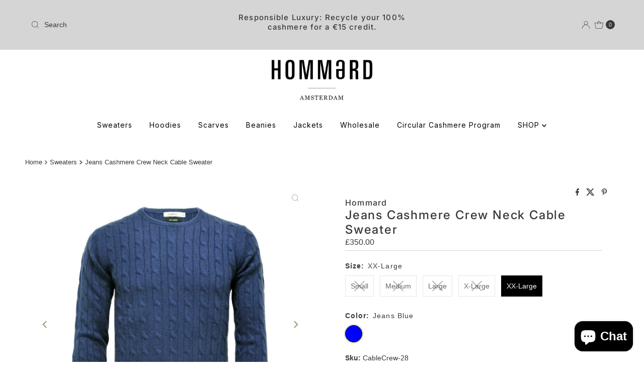

--- FILE ---
content_type: text/html; charset=utf-8
request_url: https://www.hommard.com/en-gb/products/jeans-men-s-cashmere-crew-neck-cable-sweater?section_id=template--26163920306500__main&option_values=736530530628,193506935108
body_size: 7611
content:
<div id="shopify-section-template--26163920306500__main" class="shopify-section"><div id="product-1692922773598"
  class="product__section prod-template--26163920306500__main row main__section"
  data-product-id="1692922773598"
  data-section-id="template--26163920306500__main"
  data-url="/en-gb/products/jeans-men-s-cashmere-crew-neck-cable-sweater"
  data-section-type="product-section"
  data-initial-variant="1441586544734"
>

  <script class="product-json" type="application/json">
  {
      "id": 1692922773598,
      "title": "Jeans Cashmere Crew Neck Cable Sweater",
      "handle": "jeans-men-s-cashmere-crew-neck-cable-sweater",
      "description": "\u003cp class=\"short-description\"\u003e \u003c\/p\u003e\n\u003cp\u003eElevate your wardrobe with this refined cashmere crew neck cable sweater, a masterpiece of versatile sophistication. Crafted from 100% pure cashmere with twisted double yarns, this piece delivers exceptional softness without compromising on structure. The distinctive cable knit design pairs seamlessly with tailored trousers, collared shirts, or layered under blazers for polished depth. Its lightweight construction makes it equally suited for layering in cooler months or wearing solo during mild seasons. Ribbed cuffs and hem ensure a refined silhouette that transcends seasonal trends. A timeless investment in understated luxury and enduring style.\u003c\/p\u003e\n\u003cdiv class=\"short-description\"\u003e\n\u003cdiv class=\"std\"\u003e\n\u003cp\u003e \u003c\/p\u003e\n\u003cp\u003e\u003ca title=\"Jeans Cashmere Cable Crew Neck Sweater\" href=\"https:\/\/www.hommard.com\/collections\/mens-cashmere-sweaters\/products\/mens-cashmere-cable-crew-neck-sweater?variant=34498586247\"\u003e\u003cimg alt=\"\" src=\"https:\/\/cdn.shopify.com\/s\/files\/1\/1608\/6215\/products\/SF_Cable_Jeans_f0d08832-7d94-45db-a9b1-ac0f67ca4c1e_large.jpg?v=1553974111\"\u003e\u003c\/a\u003e\u003c\/p\u003e\n\u003cp\u003e \u003c\/p\u003e\n\u003c\/div\u003e\n\u003cdiv class=\"std\"\u003e\n\u003cspan style=\"color: #ff0000;\"\u003e\u003cstrong\u003e \u003c\/strong\u003e\u003c\/span\u003e\u003cstrong\u003e\u003cimg alt=\"\" src=\"https:\/\/cdn.shopify.com\/s\/files\/1\/1608\/6215\/files\/Sweatersizes_Webshop_March19_large.JPG?v=1553608431\"\u003e\u003c\/strong\u003e\n\u003c\/div\u003e\n\u003cdiv class=\"std\"\u003e\u003cstrong\u003e\u003cimg src=\"https:\/\/cdn.shopify.com\/s\/files\/1\/1608\/6215\/products\/Jeans_Cable_Crew_Neck_Sweater.jpg?v=1768333382\" alt=\"Jeans Men´s Cashmere Crew Neck Cable Sweater - Hommard\"\u003e\u003c\/strong\u003e\u003c\/div\u003e\n\u003cdiv class=\"std\"\u003e\u003cstrong\u003e\u003c\/strong\u003e\u003c\/div\u003e\n\u003c\/div\u003e",
      "published_at": [0,9,16,21,11,2016,1,326,false,"CET"],
      "created_at": [23,28,20,30,3,2019,6,89,false,"CET"],
      "vendor": "Hommard",
      "type": "Sweaters",
      "tags": ["\"cashmere mens\"","100 cashmere sweater","best cashmere sweater","best cashmere sweaters","black cashmere","black cashmere cardigan","black cashmere sweater","black cashmere sweaters","blue cashmere sweater","brooks brothers cashmere sweaters","buy cashmere","Cable Cashmere Sweater","cable knit cashmere sweater","cachemire","cashemire sweaters","Cashmere","cashmere 100","Cashmere Cable Sweater","cashmere crew","cashmere crew neck","cashmere crew neck jumper","Cashmere crew neck sweater","cashmere crew neck sweaters","cashmere crewneck","cashmere crewneck sweater","cashmere for men","Cashmere Jumper","cashmere jumper mens","cashmere jumpers","cashmere jumpers \u0026 cardigans","cashmere jumpers for men","cashmere jumpers men","cashmere jumpers uk","cashmere knitwear","cashmere man sweater","cashmere men","cashmere mens jumpers","cashmere mens sweaters","cashmere online","cashmere pullover","cashmere pullover \u0026 strick","cashmere pullovers","cashmere shop","Cashmere Sweater","Cashmere Sweater Cable","cashmere sweater for men","cashmere sweater men","cashmere sweater uk","cashmere sweaters","cashmere sweaters for men","cashmere sweaters for men clothing accessories men","cashmere sweaters men","cashmere sweaters mens","cashmere sweaters uk","cashmere truien","cashmire","crew neck cashmere sweater","crew neck jumpers","crew neck sweaters men","grey cashmere sweater","kaschmir pullover","luxury cashmere","men cashmere sweater","men s cashmere pullover","Men's Cashmere Jumper","mens cashmere jumpers","mens cashmere sweater","mens cashmere sweaters","mens crew neck","mens crew neck jumpers","mens crew neck sweater","mens crew neck sweaters","menswear","navy cashmere sweater","pringle cashmere sweater","pure cashmere","pure cashmere jumpers","pure cashmere sweater","pure cashmere sweaters","Sweater","sweater cashmere","Sweaters"],
      "price": 35000,
      "price_min": 35000,
      "price_max": 35000,
      "available": true,
      "unit_price_separator": "per",
      "price_varies": false,
      "compare_at_price": 35000,
      "compare_at_price_min": 35000,
      "compare_at_price_max": 35000,
      "compare_at_price_varies": false,
      "variants": [
        {
          "id": 16141747421278,
          "title": "Small \/ Jeans Blue",
          "option1": "Small",
          "option2": "Jeans Blue",
          "option3": null,
          "sku": "CableCrew-4",
          "featured_image": {
              "id": 4898103951454,
              "product_id": 4898103951454,
              "position": 2,
              "created_at": [0,9,16,21,11,2016,1,326,false,"CET"],
              "updated_at": [23,28,20,30,3,2019,6,89,false,"CET"],
              "alt": "Jeans Men´s Cashmere Crew Neck Cable Sweater - Hommard",
              "width": 2048,
              "height": 2048,
              "src": "\/\/www.hommard.com\/cdn\/shop\/products\/SF_Cable_Jeans_f0d08832-7d94-45db-a9b1-ac0f67ca4c1e.jpg?v=1768473451"
          },
          "available": false,
          "options": ["Small","Jeans Blue"],
          "price": 35000,
          "unit_price_measurement": {
            "measured_type": null,
            "quantity_unit": null,
            "quantity_value": null,
            "reference_unit": null,
            "reference_value": null
          },
          "unit_price": null,
          "weight": 0,
          "weight_unit": "kg",
          "weight_in_unit": 0.0,
          "compare_at_price": null,
          "inventory_management": "shopify",
          "inventory_quantity": 0,
          "inventory_policy": "deny",
          "barcode": "",
          "featured_media": {
            "alt": "Jeans Men´s Cashmere Crew Neck Cable Sweater - Hommard",
            "id": 1441586544734,
            "position": 2,
            "preview_image": {
              "aspect_ratio": 1.0,
              "height": 2048,
              "width": 2048
            }
          }
        },
      
        {
          "id": 16141747617886,
          "title": "Medium \/ Jeans Blue",
          "option1": "Medium",
          "option2": "Jeans Blue",
          "option3": null,
          "sku": "CableCrew-10",
          "featured_image": {
              "id": 4898103951454,
              "product_id": 4898103951454,
              "position": 2,
              "created_at": [0,9,16,21,11,2016,1,326,false,"CET"],
              "updated_at": [23,28,20,30,3,2019,6,89,false,"CET"],
              "alt": "Jeans Men´s Cashmere Crew Neck Cable Sweater - Hommard",
              "width": 2048,
              "height": 2048,
              "src": "\/\/www.hommard.com\/cdn\/shop\/products\/SF_Cable_Jeans_f0d08832-7d94-45db-a9b1-ac0f67ca4c1e.jpg?v=1768473451"
          },
          "available": false,
          "options": ["Medium","Jeans Blue"],
          "price": 35000,
          "unit_price_measurement": {
            "measured_type": null,
            "quantity_unit": null,
            "quantity_value": null,
            "reference_unit": null,
            "reference_value": null
          },
          "unit_price": null,
          "weight": 0,
          "weight_unit": "kg",
          "weight_in_unit": 0.0,
          "compare_at_price": null,
          "inventory_management": "shopify",
          "inventory_quantity": 0,
          "inventory_policy": "deny",
          "barcode": "",
          "featured_media": {
            "alt": "Jeans Men´s Cashmere Crew Neck Cable Sweater - Hommard",
            "id": 1441586544734,
            "position": 2,
            "preview_image": {
              "aspect_ratio": 1.0,
              "height": 2048,
              "width": 2048
            }
          }
        },
      
        {
          "id": 16141747814494,
          "title": "Large \/ Jeans Blue",
          "option1": "Large",
          "option2": "Jeans Blue",
          "option3": null,
          "sku": "CableCrew-16",
          "featured_image": {
              "id": 4898103951454,
              "product_id": 4898103951454,
              "position": 2,
              "created_at": [0,9,16,21,11,2016,1,326,false,"CET"],
              "updated_at": [23,28,20,30,3,2019,6,89,false,"CET"],
              "alt": "Jeans Men´s Cashmere Crew Neck Cable Sweater - Hommard",
              "width": 2048,
              "height": 2048,
              "src": "\/\/www.hommard.com\/cdn\/shop\/products\/SF_Cable_Jeans_f0d08832-7d94-45db-a9b1-ac0f67ca4c1e.jpg?v=1768473451"
          },
          "available": false,
          "options": ["Large","Jeans Blue"],
          "price": 35000,
          "unit_price_measurement": {
            "measured_type": null,
            "quantity_unit": null,
            "quantity_value": null,
            "reference_unit": null,
            "reference_value": null
          },
          "unit_price": null,
          "weight": 0,
          "weight_unit": "kg",
          "weight_in_unit": 0.0,
          "compare_at_price": 35000,
          "inventory_management": "shopify",
          "inventory_quantity": 0,
          "inventory_policy": "deny",
          "barcode": "",
          "featured_media": {
            "alt": "Jeans Men´s Cashmere Crew Neck Cable Sweater - Hommard",
            "id": 1441586544734,
            "position": 2,
            "preview_image": {
              "aspect_ratio": 1.0,
              "height": 2048,
              "width": 2048
            }
          }
        },
      
        {
          "id": 16141748011102,
          "title": "X-Large \/ Jeans Blue",
          "option1": "X-Large",
          "option2": "Jeans Blue",
          "option3": null,
          "sku": "CableCrew-22",
          "featured_image": {
              "id": 4898103951454,
              "product_id": 4898103951454,
              "position": 2,
              "created_at": [0,9,16,21,11,2016,1,326,false,"CET"],
              "updated_at": [23,28,20,30,3,2019,6,89,false,"CET"],
              "alt": "Jeans Men´s Cashmere Crew Neck Cable Sweater - Hommard",
              "width": 2048,
              "height": 2048,
              "src": "\/\/www.hommard.com\/cdn\/shop\/products\/SF_Cable_Jeans_f0d08832-7d94-45db-a9b1-ac0f67ca4c1e.jpg?v=1768473451"
          },
          "available": false,
          "options": ["X-Large","Jeans Blue"],
          "price": 35000,
          "unit_price_measurement": {
            "measured_type": null,
            "quantity_unit": null,
            "quantity_value": null,
            "reference_unit": null,
            "reference_value": null
          },
          "unit_price": null,
          "weight": 0,
          "weight_unit": "kg",
          "weight_in_unit": 0.0,
          "compare_at_price": null,
          "inventory_management": "shopify",
          "inventory_quantity": 0,
          "inventory_policy": "deny",
          "barcode": "",
          "featured_media": {
            "alt": "Jeans Men´s Cashmere Crew Neck Cable Sweater - Hommard",
            "id": 1441586544734,
            "position": 2,
            "preview_image": {
              "aspect_ratio": 1.0,
              "height": 2048,
              "width": 2048
            }
          }
        },
      
        {
          "id": 16141748207710,
          "title": "XX-Large \/ Jeans Blue",
          "option1": "XX-Large",
          "option2": "Jeans Blue",
          "option3": null,
          "sku": "CableCrew-28",
          "featured_image": {
              "id": 4898103951454,
              "product_id": 4898103951454,
              "position": 2,
              "created_at": [0,9,16,21,11,2016,1,326,false,"CET"],
              "updated_at": [23,28,20,30,3,2019,6,89,false,"CET"],
              "alt": "Jeans Men´s Cashmere Crew Neck Cable Sweater - Hommard",
              "width": 2048,
              "height": 2048,
              "src": "\/\/www.hommard.com\/cdn\/shop\/products\/SF_Cable_Jeans_f0d08832-7d94-45db-a9b1-ac0f67ca4c1e.jpg?v=1768473451"
          },
          "available": true,
          "options": ["XX-Large","Jeans Blue"],
          "price": 35000,
          "unit_price_measurement": {
            "measured_type": null,
            "quantity_unit": null,
            "quantity_value": null,
            "reference_unit": null,
            "reference_value": null
          },
          "unit_price": null,
          "weight": 0,
          "weight_unit": "kg",
          "weight_in_unit": 0.0,
          "compare_at_price": 35000,
          "inventory_management": "shopify",
          "inventory_quantity": 1,
          "inventory_policy": "deny",
          "barcode": "",
          "featured_media": {
            "alt": "Jeans Men´s Cashmere Crew Neck Cable Sweater - Hommard",
            "id": 1441586544734,
            "position": 2,
            "preview_image": {
              "aspect_ratio": 1.0,
              "height": 2048,
              "width": 2048
            }
          }
        }
      ],
      "images": ["\/\/www.hommard.com\/cdn\/shop\/products\/Jeans_Cable_Crew_Neck_Sweater.jpg?v=1768473451","\/\/www.hommard.com\/cdn\/shop\/products\/SF_Cable_Jeans_f0d08832-7d94-45db-a9b1-ac0f67ca4c1e.jpg?v=1768473451"],
      "featured_image": "\/\/www.hommard.com\/cdn\/shop\/products\/Jeans_Cable_Crew_Neck_Sweater.jpg?v=1768473451",
      "featured_media": {"alt":"Jeans Men´s Cashmere Crew Neck Cable Sweater - Hommard","id":1441586577502,"position":1,"preview_image":{"aspect_ratio":1.0,"height":990,"width":990,"src":"\/\/www.hommard.com\/cdn\/shop\/products\/Jeans_Cable_Crew_Neck_Sweater.jpg?v=1768473451"},"aspect_ratio":1.0,"height":990,"media_type":"image","src":"\/\/www.hommard.com\/cdn\/shop\/products\/Jeans_Cable_Crew_Neck_Sweater.jpg?v=1768473451","width":990},
      "featured_media_id": 1441586577502,
      "options": ["Size","Color"],
      "url": "\/en-gb\/products\/jeans-men-s-cashmere-crew-neck-cable-sweater",
      "media": [
        {
          "alt": "Jeans Men´s Cashmere Crew Neck Cable Sweater - Hommard",
          "id": 1441586577502,
          "position": 1,
          "preview_image": {
            "aspect_ratio": 1.0,
            "height": 990,
            "width": 990
          },
          "aspect_ratio": 1.0,
          "height": 990,
          "media_type": "image",
          "src": {"alt":"Jeans Men´s Cashmere Crew Neck Cable Sweater - Hommard","id":1441586577502,"position":1,"preview_image":{"aspect_ratio":1.0,"height":990,"width":990,"src":"\/\/www.hommard.com\/cdn\/shop\/products\/Jeans_Cable_Crew_Neck_Sweater.jpg?v=1768473451"},"aspect_ratio":1.0,"height":990,"media_type":"image","src":"\/\/www.hommard.com\/cdn\/shop\/products\/Jeans_Cable_Crew_Neck_Sweater.jpg?v=1768473451","width":990},
          "width": 990
        },
    
        {
          "alt": "Jeans Men´s Cashmere Crew Neck Cable Sweater - Hommard",
          "id": 1441586544734,
          "position": 2,
          "preview_image": {
            "aspect_ratio": 1.0,
            "height": 2048,
            "width": 2048
          },
          "aspect_ratio": 1.0,
          "height": 2048,
          "media_type": "image",
          "src": {"alt":"Jeans Men´s Cashmere Crew Neck Cable Sweater - Hommard","id":1441586544734,"position":2,"preview_image":{"aspect_ratio":1.0,"height":2048,"width":2048,"src":"\/\/www.hommard.com\/cdn\/shop\/products\/SF_Cable_Jeans_f0d08832-7d94-45db-a9b1-ac0f67ca4c1e.jpg?v=1768473451"},"aspect_ratio":1.0,"height":2048,"media_type":"image","src":"\/\/www.hommard.com\/cdn\/shop\/products\/SF_Cable_Jeans_f0d08832-7d94-45db-a9b1-ac0f67ca4c1e.jpg?v=1768473451","width":2048},
          "width": 2048
        }
    ]
  }
</script>



  

  <section class="product__section-container grid__wrapper">
    <div class="product__section-images product-1692922773598 span-6 sm-span-12 auto js-product-gallery"
          data-aos="fade-up"
          data-product-single-media-group data-gallery-config='
    {
      "thumbPosition": "bottom",
      "thumbsShown": 3,
      "clickToEnlarge": true,
      "enableVideoLooping": false,
      "navStyle": "arrows",
      "mainSlider": true,
      "thumbSlider": false,
      "productId": 1692922773598,
      "isQuick": false,
      "adaptiveHeight": true
    }
  '
          data-static-gallery>

            
              



<div id="slider" class=" desktop-12 tablet-6 mobile-3">
    <div class="slides product-image-container carousel carousel-main js-carousel-main" data-product-id="1692922773598">
      
        


          <div class="image-slide carousel-cell" data-image-id="1441586577502" data-slide-index="0" tabindex="-1">
            <div class="product-media-container product-media--1441586577502 image"
            data-product-single-media-wrapper
            
            
            
            data-thumbnail-id="product-template-1441586577502"
            data-media-id="product-template-1441586577502">
            
                <img src="//www.hommard.com/cdn/shop/products/Jeans_Cable_Crew_Neck_Sweater.jpg?v=1768473451&amp;width=1200" alt="Jeans Men´s Cashmere Crew Neck Cable Sweater - Hommard" srcset="//www.hommard.com/cdn/shop/products/Jeans_Cable_Crew_Neck_Sweater.jpg?v=1768473451&amp;width=200 200w, //www.hommard.com/cdn/shop/products/Jeans_Cable_Crew_Neck_Sweater.jpg?v=1768473451&amp;width=300 300w, //www.hommard.com/cdn/shop/products/Jeans_Cable_Crew_Neck_Sweater.jpg?v=1768473451&amp;width=400 400w, //www.hommard.com/cdn/shop/products/Jeans_Cable_Crew_Neck_Sweater.jpg?v=1768473451&amp;width=500 500w, //www.hommard.com/cdn/shop/products/Jeans_Cable_Crew_Neck_Sweater.jpg?v=1768473451&amp;width=600 600w, //www.hommard.com/cdn/shop/products/Jeans_Cable_Crew_Neck_Sweater.jpg?v=1768473451&amp;width=700 700w, //www.hommard.com/cdn/shop/products/Jeans_Cable_Crew_Neck_Sweater.jpg?v=1768473451&amp;width=800 800w, //www.hommard.com/cdn/shop/products/Jeans_Cable_Crew_Neck_Sweater.jpg?v=1768473451&amp;width=1000 1000w, //www.hommard.com/cdn/shop/products/Jeans_Cable_Crew_Neck_Sweater.jpg?v=1768473451&amp;width=1200 1200w" width="1200" height="1200" loading="lazy" fetchpriority="auto" sizes="
            (min-width: 1601px) 2000px,
            (min-width: 768px) and (max-width: 1600px) 1200px,
            (max-width: 767px) 100vw, 900px
          " data-zoom-src="//www.hommard.com/cdn/shop/products/Jeans_Cable_Crew_Neck_Sweater.jpg?v=1768473451&amp;width=2400" class="product__image" data-aspect-ratio="1.0" data-width="990" data-height="990">
                
                  <button
                    class="zoom_btn"
                    type="button"
                    itemprop="contentUrl"
                    tabindex="-1"
                    data-ps-slide-index="0"
                    data-index="0"
                  >
                    <svg class="icon--mrparker-search zoom_btn--icon vib-center" version="1.1" xmlns="http://www.w3.org/2000/svg" xmlns:xlink="http://www.w3.org/1999/xlink" x="0px" y="0px"
     viewBox="0 0 20 20" height="16px" xml:space="preserve">
      <g class="hover-fill" fill="var(--direction-color)" style="fill: var(--direction-color)">
        <path d="M19.8,19.1l-4.6-4.6c1.4-1.5,2.2-3.6,2.2-5.8c0-4.8-3.9-8.7-8.7-8.7S0,3.9,0,8.7s3.9,8.7,8.7,8.7
        c2.2,0,4.2-0.8,5.8-2.2l4.6,4.6c0.2,0.2,0.5,0.2,0.7,0C20.1,19.6,20.1,19.3,19.8,19.1z M1,8.7C1,4.5,4.5,1,8.7,1
        c4.2,0,7.7,3.4,7.7,7.7c0,4.2-3.4,7.7-7.7,7.7C4.5,16.4,1,13,1,8.7z"/>
      </g>
    <style>.zoom_btn .icon--mrparker-search:hover .hover-fill { fill: var(--direction-color);}</style>
    </svg>







                  </button>
                
              
            </div>
          </div>
        


          <div class="image-slide carousel-cell" data-image-id="1441586544734" data-slide-index="1" tabindex="-1">
            <div class="product-media-container product-media--1441586544734 image"
            data-product-single-media-wrapper
            
            
            
            data-thumbnail-id="product-template-1441586544734"
            data-media-id="product-template-1441586544734">
            
                <img src="//www.hommard.com/cdn/shop/products/SF_Cable_Jeans_f0d08832-7d94-45db-a9b1-ac0f67ca4c1e.jpg?v=1768473451&amp;width=1200" alt="Jeans Men´s Cashmere Crew Neck Cable Sweater - Hommard" srcset="//www.hommard.com/cdn/shop/products/SF_Cable_Jeans_f0d08832-7d94-45db-a9b1-ac0f67ca4c1e.jpg?v=1768473451&amp;width=200 200w, //www.hommard.com/cdn/shop/products/SF_Cable_Jeans_f0d08832-7d94-45db-a9b1-ac0f67ca4c1e.jpg?v=1768473451&amp;width=300 300w, //www.hommard.com/cdn/shop/products/SF_Cable_Jeans_f0d08832-7d94-45db-a9b1-ac0f67ca4c1e.jpg?v=1768473451&amp;width=400 400w, //www.hommard.com/cdn/shop/products/SF_Cable_Jeans_f0d08832-7d94-45db-a9b1-ac0f67ca4c1e.jpg?v=1768473451&amp;width=500 500w, //www.hommard.com/cdn/shop/products/SF_Cable_Jeans_f0d08832-7d94-45db-a9b1-ac0f67ca4c1e.jpg?v=1768473451&amp;width=600 600w, //www.hommard.com/cdn/shop/products/SF_Cable_Jeans_f0d08832-7d94-45db-a9b1-ac0f67ca4c1e.jpg?v=1768473451&amp;width=700 700w, //www.hommard.com/cdn/shop/products/SF_Cable_Jeans_f0d08832-7d94-45db-a9b1-ac0f67ca4c1e.jpg?v=1768473451&amp;width=800 800w, //www.hommard.com/cdn/shop/products/SF_Cable_Jeans_f0d08832-7d94-45db-a9b1-ac0f67ca4c1e.jpg?v=1768473451&amp;width=1000 1000w, //www.hommard.com/cdn/shop/products/SF_Cable_Jeans_f0d08832-7d94-45db-a9b1-ac0f67ca4c1e.jpg?v=1768473451&amp;width=1200 1200w" width="1200" height="1200" loading="lazy" fetchpriority="auto" sizes="
            (min-width: 1601px) 2000px,
            (min-width: 768px) and (max-width: 1600px) 1200px,
            (max-width: 767px) 100vw, 900px
          " data-zoom-src="//www.hommard.com/cdn/shop/products/SF_Cable_Jeans_f0d08832-7d94-45db-a9b1-ac0f67ca4c1e.jpg?v=1768473451&amp;width=2400" class="product__image" data-aspect-ratio="1.0" data-width="2048" data-height="2048">
                
                  <button
                    class="zoom_btn"
                    type="button"
                    itemprop="contentUrl"
                    tabindex="-1"
                    data-ps-slide-index="1"
                    data-index="1"
                  >
                    <svg class="icon--mrparker-search zoom_btn--icon vib-center" version="1.1" xmlns="http://www.w3.org/2000/svg" xmlns:xlink="http://www.w3.org/1999/xlink" x="0px" y="0px"
     viewBox="0 0 20 20" height="16px" xml:space="preserve">
      <g class="hover-fill" fill="var(--direction-color)" style="fill: var(--direction-color)">
        <path d="M19.8,19.1l-4.6-4.6c1.4-1.5,2.2-3.6,2.2-5.8c0-4.8-3.9-8.7-8.7-8.7S0,3.9,0,8.7s3.9,8.7,8.7,8.7
        c2.2,0,4.2-0.8,5.8-2.2l4.6,4.6c0.2,0.2,0.5,0.2,0.7,0C20.1,19.6,20.1,19.3,19.8,19.1z M1,8.7C1,4.5,4.5,1,8.7,1
        c4.2,0,7.7,3.4,7.7,7.7c0,4.2-3.4,7.7-7.7,7.7C4.5,16.4,1,13,1,8.7z"/>
      </g>
    <style>.zoom_btn .icon--mrparker-search:hover .hover-fill { fill: var(--direction-color);}</style>
    </svg>







                  </button>
                
              
            </div>
          </div>
        
      
    </div>
    
</div>


  
<div id="thumbnails" class="thumb-slider thumbnail-slider custom horizontal-carousel desktop-12 tablet-6  mobile-hide js-thumb-horizontal-wrapper js-thumb-wrapper"
    data-thumbnail-position="bottom"
    >
      <div class="thumb-slider-wrapper" id="thumb-slider-wrapper">
        <div class="carousel-nav thumb-slider-slides slides product-single__thumbnails-template--26163920306500__main js-thumb-carousel-nav">
          
            
              <div class="image-thumbnail product-single__thumbnails-item carousel-cell is-nav-selected js-thumb-item" data-slide-index="0"
              data-image-id="1441586577502" tabindex="0">
                <div class="product-single__thumbnail product-single__thumbnail--template--26163920306500__main js-thumb-item-img-wrap" data-thumbnail-id="product-template-1441586577502">
                  
                  <img src="//www.hommard.com/cdn/shop/products/Jeans_Cable_Crew_Neck_Sweater.jpg?v=1768473451&amp;width=200" alt="Jeans Men´s Cashmere Crew Neck Cable Sweater - Hommard" srcset="//www.hommard.com/cdn/shop/products/Jeans_Cable_Crew_Neck_Sweater.jpg?v=1768473451&amp;width=200 200w" width="200" height="200" loading="lazy" class="js-thumb-item-img" data-image-id="1441586577502" fetchpriority="auto">
</div>
              </div>
            
              <div class="image-thumbnail product-single__thumbnails-item carousel-cell  js-thumb-item" data-slide-index="1"
              data-image-id="1441586544734" tabindex="0">
                <div class="product-single__thumbnail product-single__thumbnail--template--26163920306500__main js-thumb-item-img-wrap" data-thumbnail-id="product-template-1441586544734">
                  
                  <img src="//www.hommard.com/cdn/shop/products/SF_Cable_Jeans_f0d08832-7d94-45db-a9b1-ac0f67ca4c1e.jpg?v=1768473451&amp;width=200" alt="Jeans Men´s Cashmere Crew Neck Cable Sweater - Hommard" srcset="//www.hommard.com/cdn/shop/products/SF_Cable_Jeans_f0d08832-7d94-45db-a9b1-ac0f67ca4c1e.jpg?v=1768473451&amp;width=200 200w" width="200" height="200" loading="lazy" class="js-thumb-item-img" data-image-id="1441586544734" fetchpriority="auto">
</div>
              </div>
            
          
        </div>
      </div>
    </div>
  


            
    </div>

    <div class="product__section-contentWrapper span-6 sm-span-12 auto" >
      <div class="product__section-content is_sticky ">

        
          <div id="social">
  <div class="share-icons">
    <a href="//www.facebook.com/sharer.php?u=https://www.hommard.com/en-gb/products/jeans-men-s-cashmere-crew-neck-cable-sweater"
      class="facebook"
      title="Share on Facebook"
      target="_blank">

      




  
    <svg class="icon--facebook share-icons--icon" height="14px" version="1.1" xmlns="http://www.w3.org/2000/svg" xmlns:xlink="http://www.w3.org/1999/xlink" x="0px"
    y="0px" viewBox="0 0 11 20" xml:space="preserve">
      <g class="hover-fill" fill="var(--text-color)">
        <path d="M11,0H8C5.2,0,3,2.2,3,5v3H0v4h3v8h4v-8h3l1-4H7V5c0-0.6,0.4-1,1-1h3V0z"/>
      </g>
      <style>.share-icons .icon--facebook:hover .hover-fill { fill: var(--text-color);}</style>
    </svg>
  





    </a>
    <a href="//twitter.com/intent/tweet?status=https://www.hommard.com/en-gb/products/jeans-men-s-cashmere-crew-neck-cable-sweater"
      title="Share on Twitter"
      target="_blank"
      class="twitter">

      




  
    <svg class="icon--twitter share-icons--icon" height="14px" version="1.1" xmlns="http://www.w3.org/2000/svg" xmlns:xlink="http://www.w3.org/1999/xlink" x="0px" y="0px"
      viewBox="0 0 23 20" xml:space="preserve">
      <g class="hover-fill" fill="var(--text-color)">
        <path d="M17.425641,0 L20.8184615,0 L13.4061538,8.47179487 L22.1261538,20 L15.2984615,20 L9.95076923,13.0082051 L3.83179487,20 L0.436923077,20 L8.36512821,10.9384615 L-1.13686838e-13,0 L7.00102564,0 L11.8348718,6.39076923 L17.425641,0 Z M16.2348718,17.9692308 L18.1148718,17.9692308 L5.97948718,1.92410256 L3.96205128,1.92410256 L16.2348718,17.9692308 Z" fill="var(--text-color)"></path>
      </g>
      <style>.share-icons .icon--twitter:hover .hover-fill { fill: var(--text-color);}</style>
    </svg>
  





    </a>
    
      <a href="//pinterest.com/pin/create/button/?url=https://www.hommard.com/en-gb/products/jeans-men-s-cashmere-crew-neck-cable-sweater&amp;media=http://www.hommard.com/cdn/shop/products/Jeans_Cable_Crew_Neck_Sweater.jpg?v=1768473451&width=1000"
        title="Share on Pinterest"
        target="_blank"
        class="pinterest">

        




  
    <svg class="icon--pinterest share-icons--icon" height="14px" version="1.1" xmlns="http://www.w3.org/2000/svg" xmlns:xlink="http://www.w3.org/1999/xlink" x="0px"
     y="0px" viewBox="0 0 15.5 20" xml:space="preserve">
      <g class="hover-fill" fill="var(--text-color)">
        <path id="Icon-Path" d="M0,7.2c0-0.8,0.1-1.7,0.4-2.4c0.4-0.8,0.8-1.5,1.3-2s1.2-1.1,1.9-1.5s1.5-0.8,2.3-0.9C6.5,0.1,7.3,0,8.1,0
        c1.3,0,2.5,0.3,3.6,0.8s2,1.3,2.7,2.3c0.7,1.1,1.1,2.3,1.1,3.6c0,0.8-0.1,1.5-0.3,2.3c-0.1,0.8-0.4,1.5-0.7,2.1
        c-0.3,0.7-0.7,1.2-1.2,1.7c-0.5,0.5-1.1,0.9-1.7,1.2s-1.5,0.5-2.3,0.4c-0.5,0-1.1-0.1-1.6-0.4c-0.7-0.1-1.1-0.5-1.2-0.9
        c-0.1,0.3-0.1,0.8-0.4,1.3c-0.1,0.5-0.3,0.9-0.3,1.2c0,0.1-0.1,0.4-0.3,0.8c-0.1,0.3-0.1,0.5-0.3,0.8L4.9,18
        c-0.1,0.3-0.4,0.7-0.5,0.9C4.1,19.2,4,19.6,3.6,20H3.5l-0.1-0.1c-0.1-1.2-0.1-2-0.1-2.3c0-0.8,0.1-1.6,0.3-2.5
        c0.1-0.9,0.4-2.1,0.8-3.5s0.5-2.1,0.7-2.4c-0.4-0.4-0.5-1.1-0.5-2c0-0.7,0.3-1.3,0.7-1.9C5.5,4.8,6,4.5,6.7,4.5
        c0.5,0,0.9,0.1,1.2,0.5c0.3,0.3,0.4,0.7,0.4,1.2S8.1,7.6,7.7,8.5c-0.4,0.9-0.5,1.7-0.5,2.3c0,0.5,0.1,0.9,0.5,1.2s0.8,0.5,1.3,0.5
        c0.4,0,0.8-0.1,1.2-0.3c0.4-0.3,0.7-0.5,0.9-0.8c0.5-0.8,0.9-1.6,1.1-2.5c0.1-0.5,0.1-0.9,0.3-1.3c0-0.4,0.1-0.8,0.1-1.2
        c0-1.3-0.4-2.4-1.3-3.2C10.4,2.4,9.3,2,7.9,2c-1.6,0-2.9,0.5-4,1.6S2.3,6,2.3,7.6c0,0.4,0,0.7,0.1,1.1c0.1,0.1,0.3,0.4,0.4,0.7
        c0.1,0.1,0.3,0.4,0.3,0.5c0.1,0.1,0.1,0.3,0.1,0.4c0,0.3,0,0.5-0.1,0.9c-0.1,0.3-0.3,0.4-0.5,0.4c0,0-0.1,0-0.3,0
        c-0.3-0.1-0.7-0.4-0.9-0.7c-0.4-0.3-0.7-0.7-0.8-1.1C0.4,9.3,0.3,8.9,0.1,8.5C0.1,8.1,0,7.6,0,7.2L0,7.2z"/>
      </g>
      <style>.share-icons .icon--pinterest:hover .hover-fill { fill: var(--text-color);}</style>
    </svg>
  





      </a>
    

    
  </div>
</div>

        

        

        

                <div class="product__section-content__block product__section-content__block--vendor" >
                  

  <p class="h4">Hommard</p>


                </div>
                <div class="product__section-content__block product__section-content__block--title" >

                  

  <h1 class="product__section-title product-title">Jeans Cashmere Crew Neck Cable Sweater</h1>


                </div>

              <div class="product__section-content__block product__section-content__block--price" >

                  <!-- price -->
                  
<div id="product-price" class="price
   price--sold-out 
  
  "
  data-price
><div class="price__pricing-group">
    <dl class="price__regular">
      <dt>
        <span class="visually-hidden visually-hidden--inline">Regular Price</span>
      </dt>
      <dd>
        <span class="price-item price-item--regular" data-regular-price>
          £350.00
        </span>
      </dd>
    </dl>
    <dl class="price__sale">
      <dt>
        <span class="visually-hidden visually-hidden--inline">Sale Price</span>
      </dt>
      <dd>
        <span class="price-item price-item--sale" data-sale-price>
          £350.00
        </span>
      </dd>
      <dt>
        <span class="visually-hidden visually-hidden--inline">Regular Price</span>
      </dt>
      <dd>
        <span class="price-item price-item--regular" data-regular-price>
          
        </span>
      </dd>
    </dl>
    <div class="price__badges">
      <span class="price__badge price__badge--sale" aria-hidden="true">
        <span>Sale</span>
      </span>
      <span class="price__badge price__badge--sold-out">
        <span>Sold Out</span>
      </span>
    </div>
  </div>
  <dl class="price__unit">
    <dt>
      <span class="visually-hidden visually-hidden--inline">Unit Price</span>
    </dt>
    <dd class="price-unit-price"><span data-unit-price></span><span aria-hidden="true">/</span><span class="visually-hidden">per&nbsp;</span><span data-unit-price-base-unit></span></dd>
  </dl>
</div>


                  <!-- SPI form --><form method="post" action="/en-gb/cart/add" id="product-form-installment" accept-charset="UTF-8" class="shopify-product-form" enctype="multipart/form-data"><input type="hidden" name="form_type" value="product" /><input type="hidden" name="utf8" value="✓" /><input type="hidden" name="id" value="16141747421278">
                    <select style="display:none;" name='id'>
                      
                        <option value="16141747421278" selected="selected"></option>
                      
                        <option value="16141747617886" ></option>
                      
                        <option value="16141747814494" ></option>
                      
                        <option value="16141748011102" ></option>
                      
                        <option value="16141748207710" ></option>
                      
                    </select>
                    <div class="spi-banner">
                      
                    </div><!-- /#spi-banner --><input type="hidden" name="product-id" value="1692922773598" /><input type="hidden" name="section-id" value="template--26163920306500__main" /></form></div>

              

                



  <script type="application/json" data-selected-variant>
    {
      "id": 16141747421278,
      "title": "Small \/ Jeans Blue",
      "sku": "CableCrew-4",
      "available": false,
      "option1": "Small",
      "option2": "Jeans Blue",
      "option3": null,
      "price": 35000,
      "compare_at_price": null,
      "featured_media": {"alt":"Jeans Men´s Cashmere Crew Neck Cable Sweater - Hommard","id":1441586544734,"position":2,"preview_image":{"aspect_ratio":1.0,"height":2048,"width":2048,"src":"\/\/www.hommard.com\/cdn\/shop\/products\/SF_Cable_Jeans_f0d08832-7d94-45db-a9b1-ac0f67ca4c1e.jpg?v=1768473451"},"aspect_ratio":1.0,"height":2048,"media_type":"image","src":"\/\/www.hommard.com\/cdn\/shop\/products\/SF_Cable_Jeans_f0d08832-7d94-45db-a9b1-ac0f67ca4c1e.jpg?v=1768473451","width":2048},
      "inventory_management": "shopify",
      "inventory_policy": "deny",
      "inventory_quantity": 0,
      "requires_shipping": true,
      "taxable": true,
      "featured_image": {
          "id": 4898103951454,
          "product_id": 4898103951454,
          "position": 2,
          "created_at": [0,9,16,21,11,2016,1,326,false,"CET"],
          "updated_at": [23,28,20,30,3,2019,6,89,false,"CET"],
          "alt": "Jeans Men´s Cashmere Crew Neck Cable Sweater - Hommard",
          "width": 2048,
          "height": 2048,
          "src": "\/\/www.hommard.com\/cdn\/shop\/products\/SF_Cable_Jeans_f0d08832-7d94-45db-a9b1-ac0f67ca4c1e.jpg?v=1768473451"
      },
      "options": ["Small","Jeans Blue"],
      "weight": 0,
      "barcode": "",
      "requires_selling_plan": false
    }
  </script>

<div class="product__section-content__block product__section-content__block--variant_picker" >
  <form method="post" action="/en-gb/cart/add" id="product-form-template--26163920306500__main" accept-charset="UTF-8" class="product_form" enctype="multipart/form-data" data-product-form="
    {
      &quot;money_format&quot;: &quot;£{{amount}}&quot;,
       &quot;enable_history&quot;: true,
       &quot;sold_out&quot;: &quot;Sold Out&quot;,
       &quot;button&quot;: &quot;Add to Cart&quot;,
       &quot;unavailable&quot;: &quot;Unavailable&quot;,
       &quot;only_left&quot;: {
         &quot;one&quot;: &quot;Only {{ count }} left!&quot;,
         &quot;other&quot;: &quot;Only {{ count }} left!&quot;
       },
       &quot;quickview&quot;: false,
       &quot;featured_product&quot;: false,
       &quot;swatches&quot;: &quot;swatches&quot;
    }
  " data-product-id="1692922773598"><input type="hidden" name="form_type" value="product" /><input type="hidden" name="utf8" value="✓" />
<div 
          class="product__variants-swatches mt4 mb6 no-js-hidden" 
          data-section="template--26163920306500__main"
          data-section-id="template--26163920306500__main"
          data-url="/en-gb/products/jeans-men-s-cashmere-crew-neck-cable-sweater"
          data-selected-variant-id="16141747421278"
        >
          
            <div
  class="swatches__container js-variant-selector"
  data-option-index="1"
  data-other-options="["option2","option3"]"
>
  
    
  

  <p class="swatches__option-name h5"><strong>Size:</strong> <span id="selected-option-1" class="swatches__option-value">Small</span></p>

  
<!-- Checking Availability --><!-- Building Variant Image -->

    

    

    
      
      <div class="swatches__swatch--regular swatch-element soldout js-swatch-element">
        
      <input type="radio" id="template--26163920306500__main-size-0"
          class="swatches__form--input"
          name="size"
          value="Small"
          form="product-form-template--26163920306500__main"
          data-position="1"
          data-option-value-id="736530530628"
          checked="checked">
    

        <label class="swatches__form--label" for="template--26163920306500__main-size-0" tabindex="0">
          Small
        </label>
      </div>
    
    
  
<!-- Checking Availability --><!-- Building Variant Image -->

    

    

    
      
      <div class="swatches__swatch--regular swatch-element soldout js-swatch-element">
        
      <input type="radio" id="template--26163920306500__main-size-1"
          class="swatches__form--input"
          name="size"
          value="Medium"
          form="product-form-template--26163920306500__main"
          data-position="1"
          data-option-value-id="736530563396"
          >
    

        <label class="swatches__form--label" for="template--26163920306500__main-size-1" tabindex="0">
          Medium
        </label>
      </div>
    
    
  
<!-- Checking Availability --><!-- Building Variant Image -->

    

    

    
      
      <div class="swatches__swatch--regular swatch-element soldout js-swatch-element">
        
      <input type="radio" id="template--26163920306500__main-size-2"
          class="swatches__form--input"
          name="size"
          value="Large"
          form="product-form-template--26163920306500__main"
          data-position="1"
          data-option-value-id="193506869572"
          >
    

        <label class="swatches__form--label" for="template--26163920306500__main-size-2" tabindex="0">
          Large
        </label>
      </div>
    
    
  
<!-- Checking Availability --><!-- Building Variant Image -->

    

    

    
      
      <div class="swatches__swatch--regular swatch-element soldout js-swatch-element">
        
      <input type="radio" id="template--26163920306500__main-size-3"
          class="swatches__form--input"
          name="size"
          value="X-Large"
          form="product-form-template--26163920306500__main"
          data-position="1"
          data-option-value-id="193506902340"
          >
    

        <label class="swatches__form--label" for="template--26163920306500__main-size-3" tabindex="0">
          X-Large
        </label>
      </div>
    
    
  
<!-- Checking Availability --><!-- Building Variant Image -->

    

    

    
      
      <div class="swatches__swatch--regular swatch-element  js-swatch-element">
        
      <input type="radio" id="template--26163920306500__main-size-4"
          class="swatches__form--input"
          name="size"
          value="XX-Large"
          form="product-form-template--26163920306500__main"
          data-position="1"
          data-option-value-id="736530596164"
          >
    

        <label class="swatches__form--label" for="template--26163920306500__main-size-4" tabindex="0">
          XX-Large
        </label>
      </div>
    
    
  
</div>

          
            <div
  class="swatches__container js-variant-selector"
  data-option-index="2"
  data-other-options="["option1","option3"]"
>
  
    
  

  <p class="swatches__option-name h5"><strong>Color:</strong> <span id="selected-option-2" class="swatches__option-value">Jeans Blue</span></p>

  
<!-- Checking Availability --><!-- Building Variant Image -->

    

    

    
      
      <div class="swatches__swatch--color swatch-element color swatches__shape--circle soldout js-swatch-element">

        
      <input type="radio" id="template--26163920306500__main-color-0"
          class="swatches__form--input"
          name="color"
          value="Jeans Blue"
          form="product-form-template--26163920306500__main"
          data-position="2"
          data-option-value-id="193506935108"
          checked="checked">
    

        <label class="swatches__form--label"
          for="template--26163920306500__main-color-0"
        tabindex="0"
        style="background-color: blue;
        ">
          
        </label>
      </div>
    
    
  
</div>

          
        </div><input 
      class="formVariantId" 
      name="" 
      type="hidden" 
      value="16141747421278"
    >
  <input type="hidden" name="product-id" value="1692922773598" /><input type="hidden" name="section-id" value="template--26163920306500__main" /></form>
</div>

                <div class="product__section-content__block product__section-content__block--sku" >
                  
<div class="product__sku-container sku js-product-sku-container no-js-hidden ">
  <span class="product__sku-label">Sku:</span>
  
    <span class="product__sku-value js-product-sku">CableCrew-4</span>
  
</div><!-- /.product__sku-container -->

                </div>

              <div class="product__section-content__block product__section-content__block--quantity" data-product-qty >

                    <form method="post" action="/en-gb/cart/add" id="product-form-template--26163920306500__main" accept-charset="UTF-8" class="product_form" enctype="multipart/form-data" data-product-form="
    {
      &quot;money_format&quot;: &quot;£{{amount}}&quot;,
       &quot;enable_history&quot;: true,
       &quot;sold_out&quot;: &quot;Sold Out&quot;,
       &quot;button&quot;: &quot;Add to Cart&quot;,
       &quot;unavailable&quot;: &quot;Unavailable&quot;,
       &quot;only_left&quot;: {
         &quot;one&quot;: &quot;Only {{ count }} left!&quot;,
         &quot;other&quot;: &quot;Only {{ count }} left!&quot;
       },
       &quot;quickview&quot;: false,
       &quot;featured_product&quot;: false,
       &quot;swatches&quot;: &quot;swatches&quot;
    }
  " data-product-id="1692922773598"><input type="hidden" name="form_type" value="product" /><input type="hidden" name="utf8" value="✓" />

                    
<div class="qty-selection">
  <label class="h5" for="quantity-1692922773598"><strong>Quantity</strong></label>
  <div class="quantity__wrapper">
    <button
      class="down quantity-control-down"
      tabindex="0"
      aria-label="Decrease quantity for Jeans Cashmere Crew Neck Cable Sweater"
      type="button">-</button>
      <input id="quantity-1692922773598" min="1" type="text" name="quantity" class="product-qty quantity js-qty-input" value="1" />
    <button
      class="up quantity-control-up"
      tabindex="0"
      aria-label="Increase quantity for Jeans Cashmere Crew Neck Cable Sweater"
      type="button">+</button>
  </div>
</div>


                    <input class="formVariantId"
                      name=""
                      type="hidden"
                      value="16141747421278">

                    <input type="hidden" name="product-id" value="1692922773598" /><input type="hidden" name="section-id" value="template--26163920306500__main" /></form>
                </div><div class="product__section-content__block product__section-content__block--buttons" >

                  <form method="post" action="/en-gb/cart/add" id="product-form-buttons-template--26163920306500__main" accept-charset="UTF-8" class="product_form js-prod-form-submit" enctype="multipart/form-data" data-product-id="1692922773598"><input type="hidden" name="form_type" value="product" /><input type="hidden" name="utf8" value="✓" />

                    <input class="formQty" type="hidden" name="quantity" value="1" />
                    <input class="formVariantId" name="id" type="hidden" value="16141747421278">

                    <div class="product-add">

                      <div class="note note-success mt3 js-added-msg" style="display: none">
                        <div class="flex--note_wrapper">
                          <span>Added to Cart</span><span><a class="underline" href="/en-gb/cart">View Cart</a> or <a class="underline" href="/en-gb/collections/all">Continue Shopping</a>.</span>
                        </div>
                      </div>
                      <div class="note note-error js-error-msg" style="display: none">
                        <div class="flex--note_wrapper">
                          <span>Cart Error</span><span>Some items became unavailable. Update the quantity and try again.</span>
                        </div>
                      </div>
                      <input id="addToCart" type="submit" name="button" class="product__add-button add clearfix AddtoCart js-ajax-submit " value="Sold Out" disabled />

                      
                    </div>
                    <p class="product__add-msg add-to-cart-msg"></p>
                    <input type="hidden" name="product-id" value="1692922773598" /><input type="hidden" name="section-id" value="template--26163920306500__main" /></form>
                </div>
                <div class="product__section-content__block product__section-content__block--pickup_availability" >
                  

  <div
    class="product-single__store-availability-container"
    data-variant-id="16141747421278"
    data-product-title="Jeans Cashmere Crew Neck Cable Sweater"
    style="visibility:hidden; min-height: 120px;"
    data-store-availability-container
    data-root-url="/en-gb"
  ></div>


                </div>

              <div class="product__section-content__block product__section-content__block--product_description" >
                  
                  <div class="product__section--desc rte">
                    
          

<div class="rte">
    
    
    <p class="short-description"> </p>
<p>Elevate your wardrobe with this refined cashmere crew neck cable sweater, a masterpiece of versatile sophistication. Crafted from 100% pure cashmere with twisted double yarns, this piece delivers exceptional softness without compromising on structure. The distinctive cable knit design pairs seamlessly with tailored trousers, collared shirts, or layered under blazers for polished depth. Its lightweight construction makes it equally suited for layering in cooler months or wearing solo during mild seasons. Ribbed cuffs and hem ensure a refined silhouette that transcends seasonal trends. A timeless investment in understated luxury and enduring style.</p>
<div class="short-description">
<div class="std">
<p> </p>
<p><a title="Jeans Cashmere Cable Crew Neck Sweater" href="https://www.hommard.com/collections/mens-cashmere-sweaters/products/mens-cashmere-cable-crew-neck-sweater?variant=34498586247"><img alt="" src="https://cdn.shopify.com/s/files/1/1608/6215/products/SF_Cable_Jeans_f0d08832-7d94-45db-a9b1-ac0f67ca4c1e_large.jpg?v=1553974111"></a></p>
<p> </p>
</div>
<div class="std">
<span style="color: #ff0000;"><strong> </strong></span><strong><img alt="" src="https://cdn.shopify.com/s/files/1/1608/6215/files/Sweatersizes_Webshop_March19_large.JPG?v=1553608431"></strong>
</div>
<div class="std"><strong><img src="https://cdn.shopify.com/s/files/1/1608/6215/products/Jeans_Cable_Crew_Neck_Sweater.jpg?v=1768333382" alt="Jeans Men´s Cashmere Crew Neck Cable Sweater - Hommard"></strong></div>
<div class="std"><strong></strong></div>
</div>
    
    
  </div>
        
                  </div>
                </div><div class="product__section-content__block product__section-content__block--collection_navigation" >
                  


                </div>

              </div>
    </div>
  </section>

  <style media="screen">
    
      :root {
        --color-body: #ffffff;
      }
      .product__section-content {
        background: #ffffff;
      }
    
    /* Media Gallery */
    
      div#thumbnails {
        margin-top: 10px;
      }
      #slider .flickity-button.flickity-prev-next-button.next {
        top: 50%;
        right: 10px;
        left: unset;
        transform: translateY(-50%);
      }
      #slider .flickity-prev-next-button, #scroll-slider .flickity-prev-next-button {
        top: 50%;
        transform: translateY(-50%);
      }
    
    
      #prod-template--26163920306500__main .product__section-images .vertical-carousel .carousel-nav {
        max-height: calc(133px * 3) !important;
      }
      
          #product-1692922773598 .thumb-slider-slides {
            transition: top 0.5s ease-in-out;
          }
      
    
    .product__section-content {
      border-color: #ffffff;
    }


    
      .product-main-image {
        width: 99% !important;
      }
    

    .product .rte-tab ul.tabbed li label,
    .product .rte-tab section div.tabbed-block {
      border-color: var(--dotted-color);
    }
    @media screen and (min-width: 741px) and (max-width: 980px ) {
      .swatch {
          text-align: left;
      }
      .product-add {
          text-align: left;
      }
    }
  </style>
</div>
<script type="application/json" id="ModelJson-template--26163920306500__main">
  []
</script>

</div>

--- FILE ---
content_type: text/html; charset=utf-8
request_url: https://www.hommard.com/en-gb/products/jeans-men-s-cashmere-crew-neck-cable-sweater?section_id=template--26163920306500__main&option_values=736530563396,193506935108
body_size: 6769
content:
<div id="shopify-section-template--26163920306500__main" class="shopify-section"><div id="product-1692922773598"
  class="product__section prod-template--26163920306500__main row main__section"
  data-product-id="1692922773598"
  data-section-id="template--26163920306500__main"
  data-url="/en-gb/products/jeans-men-s-cashmere-crew-neck-cable-sweater"
  data-section-type="product-section"
  data-initial-variant="1441586544734"
>

  <script class="product-json" type="application/json">
  {
      "id": 1692922773598,
      "title": "Jeans Cashmere Crew Neck Cable Sweater",
      "handle": "jeans-men-s-cashmere-crew-neck-cable-sweater",
      "description": "\u003cp class=\"short-description\"\u003e \u003c\/p\u003e\n\u003cp\u003eElevate your wardrobe with this refined cashmere crew neck cable sweater, a masterpiece of versatile sophistication. Crafted from 100% pure cashmere with twisted double yarns, this piece delivers exceptional softness without compromising on structure. The distinctive cable knit design pairs seamlessly with tailored trousers, collared shirts, or layered under blazers for polished depth. Its lightweight construction makes it equally suited for layering in cooler months or wearing solo during mild seasons. Ribbed cuffs and hem ensure a refined silhouette that transcends seasonal trends. A timeless investment in understated luxury and enduring style.\u003c\/p\u003e\n\u003cdiv class=\"short-description\"\u003e\n\u003cdiv class=\"std\"\u003e\n\u003cp\u003e \u003c\/p\u003e\n\u003cp\u003e\u003ca title=\"Jeans Cashmere Cable Crew Neck Sweater\" href=\"https:\/\/www.hommard.com\/collections\/mens-cashmere-sweaters\/products\/mens-cashmere-cable-crew-neck-sweater?variant=34498586247\"\u003e\u003cimg alt=\"\" src=\"https:\/\/cdn.shopify.com\/s\/files\/1\/1608\/6215\/products\/SF_Cable_Jeans_f0d08832-7d94-45db-a9b1-ac0f67ca4c1e_large.jpg?v=1553974111\"\u003e\u003c\/a\u003e\u003c\/p\u003e\n\u003cp\u003e \u003c\/p\u003e\n\u003c\/div\u003e\n\u003cdiv class=\"std\"\u003e\n\u003cspan style=\"color: #ff0000;\"\u003e\u003cstrong\u003e \u003c\/strong\u003e\u003c\/span\u003e\u003cstrong\u003e\u003cimg alt=\"\" src=\"https:\/\/cdn.shopify.com\/s\/files\/1\/1608\/6215\/files\/Sweatersizes_Webshop_March19_large.JPG?v=1553608431\"\u003e\u003c\/strong\u003e\n\u003c\/div\u003e\n\u003cdiv class=\"std\"\u003e\u003cstrong\u003e\u003cimg src=\"https:\/\/cdn.shopify.com\/s\/files\/1\/1608\/6215\/products\/Jeans_Cable_Crew_Neck_Sweater.jpg?v=1768333382\" alt=\"Jeans Men´s Cashmere Crew Neck Cable Sweater - Hommard\"\u003e\u003c\/strong\u003e\u003c\/div\u003e\n\u003cdiv class=\"std\"\u003e\u003cstrong\u003e\u003c\/strong\u003e\u003c\/div\u003e\n\u003c\/div\u003e",
      "published_at": [0,9,16,21,11,2016,1,326,false,"CET"],
      "created_at": [23,28,20,30,3,2019,6,89,false,"CET"],
      "vendor": "Hommard",
      "type": "Sweaters",
      "tags": ["\"cashmere mens\"","100 cashmere sweater","best cashmere sweater","best cashmere sweaters","black cashmere","black cashmere cardigan","black cashmere sweater","black cashmere sweaters","blue cashmere sweater","brooks brothers cashmere sweaters","buy cashmere","Cable Cashmere Sweater","cable knit cashmere sweater","cachemire","cashemire sweaters","Cashmere","cashmere 100","Cashmere Cable Sweater","cashmere crew","cashmere crew neck","cashmere crew neck jumper","Cashmere crew neck sweater","cashmere crew neck sweaters","cashmere crewneck","cashmere crewneck sweater","cashmere for men","Cashmere Jumper","cashmere jumper mens","cashmere jumpers","cashmere jumpers \u0026 cardigans","cashmere jumpers for men","cashmere jumpers men","cashmere jumpers uk","cashmere knitwear","cashmere man sweater","cashmere men","cashmere mens jumpers","cashmere mens sweaters","cashmere online","cashmere pullover","cashmere pullover \u0026 strick","cashmere pullovers","cashmere shop","Cashmere Sweater","Cashmere Sweater Cable","cashmere sweater for men","cashmere sweater men","cashmere sweater uk","cashmere sweaters","cashmere sweaters for men","cashmere sweaters for men clothing accessories men","cashmere sweaters men","cashmere sweaters mens","cashmere sweaters uk","cashmere truien","cashmire","crew neck cashmere sweater","crew neck jumpers","crew neck sweaters men","grey cashmere sweater","kaschmir pullover","luxury cashmere","men cashmere sweater","men s cashmere pullover","Men's Cashmere Jumper","mens cashmere jumpers","mens cashmere sweater","mens cashmere sweaters","mens crew neck","mens crew neck jumpers","mens crew neck sweater","mens crew neck sweaters","menswear","navy cashmere sweater","pringle cashmere sweater","pure cashmere","pure cashmere jumpers","pure cashmere sweater","pure cashmere sweaters","Sweater","sweater cashmere","Sweaters"],
      "price": 35000,
      "price_min": 35000,
      "price_max": 35000,
      "available": true,
      "unit_price_separator": "per",
      "price_varies": false,
      "compare_at_price": 35000,
      "compare_at_price_min": 35000,
      "compare_at_price_max": 35000,
      "compare_at_price_varies": false,
      "variants": [
        {
          "id": 16141747421278,
          "title": "Small \/ Jeans Blue",
          "option1": "Small",
          "option2": "Jeans Blue",
          "option3": null,
          "sku": "CableCrew-4",
          "featured_image": {
              "id": 4898103951454,
              "product_id": 4898103951454,
              "position": 2,
              "created_at": [0,9,16,21,11,2016,1,326,false,"CET"],
              "updated_at": [23,28,20,30,3,2019,6,89,false,"CET"],
              "alt": "Jeans Men´s Cashmere Crew Neck Cable Sweater - Hommard",
              "width": 2048,
              "height": 2048,
              "src": "\/\/www.hommard.com\/cdn\/shop\/products\/SF_Cable_Jeans_f0d08832-7d94-45db-a9b1-ac0f67ca4c1e.jpg?v=1768473451"
          },
          "available": false,
          "options": ["Small","Jeans Blue"],
          "price": 35000,
          "unit_price_measurement": {
            "measured_type": null,
            "quantity_unit": null,
            "quantity_value": null,
            "reference_unit": null,
            "reference_value": null
          },
          "unit_price": null,
          "weight": 0,
          "weight_unit": "kg",
          "weight_in_unit": 0.0,
          "compare_at_price": null,
          "inventory_management": "shopify",
          "inventory_quantity": 0,
          "inventory_policy": "deny",
          "barcode": "",
          "featured_media": {
            "alt": "Jeans Men´s Cashmere Crew Neck Cable Sweater - Hommard",
            "id": 1441586544734,
            "position": 2,
            "preview_image": {
              "aspect_ratio": 1.0,
              "height": 2048,
              "width": 2048
            }
          }
        },
      
        {
          "id": 16141747617886,
          "title": "Medium \/ Jeans Blue",
          "option1": "Medium",
          "option2": "Jeans Blue",
          "option3": null,
          "sku": "CableCrew-10",
          "featured_image": {
              "id": 4898103951454,
              "product_id": 4898103951454,
              "position": 2,
              "created_at": [0,9,16,21,11,2016,1,326,false,"CET"],
              "updated_at": [23,28,20,30,3,2019,6,89,false,"CET"],
              "alt": "Jeans Men´s Cashmere Crew Neck Cable Sweater - Hommard",
              "width": 2048,
              "height": 2048,
              "src": "\/\/www.hommard.com\/cdn\/shop\/products\/SF_Cable_Jeans_f0d08832-7d94-45db-a9b1-ac0f67ca4c1e.jpg?v=1768473451"
          },
          "available": false,
          "options": ["Medium","Jeans Blue"],
          "price": 35000,
          "unit_price_measurement": {
            "measured_type": null,
            "quantity_unit": null,
            "quantity_value": null,
            "reference_unit": null,
            "reference_value": null
          },
          "unit_price": null,
          "weight": 0,
          "weight_unit": "kg",
          "weight_in_unit": 0.0,
          "compare_at_price": null,
          "inventory_management": "shopify",
          "inventory_quantity": 0,
          "inventory_policy": "deny",
          "barcode": "",
          "featured_media": {
            "alt": "Jeans Men´s Cashmere Crew Neck Cable Sweater - Hommard",
            "id": 1441586544734,
            "position": 2,
            "preview_image": {
              "aspect_ratio": 1.0,
              "height": 2048,
              "width": 2048
            }
          }
        },
      
        {
          "id": 16141747814494,
          "title": "Large \/ Jeans Blue",
          "option1": "Large",
          "option2": "Jeans Blue",
          "option3": null,
          "sku": "CableCrew-16",
          "featured_image": {
              "id": 4898103951454,
              "product_id": 4898103951454,
              "position": 2,
              "created_at": [0,9,16,21,11,2016,1,326,false,"CET"],
              "updated_at": [23,28,20,30,3,2019,6,89,false,"CET"],
              "alt": "Jeans Men´s Cashmere Crew Neck Cable Sweater - Hommard",
              "width": 2048,
              "height": 2048,
              "src": "\/\/www.hommard.com\/cdn\/shop\/products\/SF_Cable_Jeans_f0d08832-7d94-45db-a9b1-ac0f67ca4c1e.jpg?v=1768473451"
          },
          "available": false,
          "options": ["Large","Jeans Blue"],
          "price": 35000,
          "unit_price_measurement": {
            "measured_type": null,
            "quantity_unit": null,
            "quantity_value": null,
            "reference_unit": null,
            "reference_value": null
          },
          "unit_price": null,
          "weight": 0,
          "weight_unit": "kg",
          "weight_in_unit": 0.0,
          "compare_at_price": 35000,
          "inventory_management": "shopify",
          "inventory_quantity": 0,
          "inventory_policy": "deny",
          "barcode": "",
          "featured_media": {
            "alt": "Jeans Men´s Cashmere Crew Neck Cable Sweater - Hommard",
            "id": 1441586544734,
            "position": 2,
            "preview_image": {
              "aspect_ratio": 1.0,
              "height": 2048,
              "width": 2048
            }
          }
        },
      
        {
          "id": 16141748011102,
          "title": "X-Large \/ Jeans Blue",
          "option1": "X-Large",
          "option2": "Jeans Blue",
          "option3": null,
          "sku": "CableCrew-22",
          "featured_image": {
              "id": 4898103951454,
              "product_id": 4898103951454,
              "position": 2,
              "created_at": [0,9,16,21,11,2016,1,326,false,"CET"],
              "updated_at": [23,28,20,30,3,2019,6,89,false,"CET"],
              "alt": "Jeans Men´s Cashmere Crew Neck Cable Sweater - Hommard",
              "width": 2048,
              "height": 2048,
              "src": "\/\/www.hommard.com\/cdn\/shop\/products\/SF_Cable_Jeans_f0d08832-7d94-45db-a9b1-ac0f67ca4c1e.jpg?v=1768473451"
          },
          "available": false,
          "options": ["X-Large","Jeans Blue"],
          "price": 35000,
          "unit_price_measurement": {
            "measured_type": null,
            "quantity_unit": null,
            "quantity_value": null,
            "reference_unit": null,
            "reference_value": null
          },
          "unit_price": null,
          "weight": 0,
          "weight_unit": "kg",
          "weight_in_unit": 0.0,
          "compare_at_price": null,
          "inventory_management": "shopify",
          "inventory_quantity": 0,
          "inventory_policy": "deny",
          "barcode": "",
          "featured_media": {
            "alt": "Jeans Men´s Cashmere Crew Neck Cable Sweater - Hommard",
            "id": 1441586544734,
            "position": 2,
            "preview_image": {
              "aspect_ratio": 1.0,
              "height": 2048,
              "width": 2048
            }
          }
        },
      
        {
          "id": 16141748207710,
          "title": "XX-Large \/ Jeans Blue",
          "option1": "XX-Large",
          "option2": "Jeans Blue",
          "option3": null,
          "sku": "CableCrew-28",
          "featured_image": {
              "id": 4898103951454,
              "product_id": 4898103951454,
              "position": 2,
              "created_at": [0,9,16,21,11,2016,1,326,false,"CET"],
              "updated_at": [23,28,20,30,3,2019,6,89,false,"CET"],
              "alt": "Jeans Men´s Cashmere Crew Neck Cable Sweater - Hommard",
              "width": 2048,
              "height": 2048,
              "src": "\/\/www.hommard.com\/cdn\/shop\/products\/SF_Cable_Jeans_f0d08832-7d94-45db-a9b1-ac0f67ca4c1e.jpg?v=1768473451"
          },
          "available": true,
          "options": ["XX-Large","Jeans Blue"],
          "price": 35000,
          "unit_price_measurement": {
            "measured_type": null,
            "quantity_unit": null,
            "quantity_value": null,
            "reference_unit": null,
            "reference_value": null
          },
          "unit_price": null,
          "weight": 0,
          "weight_unit": "kg",
          "weight_in_unit": 0.0,
          "compare_at_price": 35000,
          "inventory_management": "shopify",
          "inventory_quantity": 1,
          "inventory_policy": "deny",
          "barcode": "",
          "featured_media": {
            "alt": "Jeans Men´s Cashmere Crew Neck Cable Sweater - Hommard",
            "id": 1441586544734,
            "position": 2,
            "preview_image": {
              "aspect_ratio": 1.0,
              "height": 2048,
              "width": 2048
            }
          }
        }
      ],
      "images": ["\/\/www.hommard.com\/cdn\/shop\/products\/Jeans_Cable_Crew_Neck_Sweater.jpg?v=1768473451","\/\/www.hommard.com\/cdn\/shop\/products\/SF_Cable_Jeans_f0d08832-7d94-45db-a9b1-ac0f67ca4c1e.jpg?v=1768473451"],
      "featured_image": "\/\/www.hommard.com\/cdn\/shop\/products\/Jeans_Cable_Crew_Neck_Sweater.jpg?v=1768473451",
      "featured_media": {"alt":"Jeans Men´s Cashmere Crew Neck Cable Sweater - Hommard","id":1441586577502,"position":1,"preview_image":{"aspect_ratio":1.0,"height":990,"width":990,"src":"\/\/www.hommard.com\/cdn\/shop\/products\/Jeans_Cable_Crew_Neck_Sweater.jpg?v=1768473451"},"aspect_ratio":1.0,"height":990,"media_type":"image","src":"\/\/www.hommard.com\/cdn\/shop\/products\/Jeans_Cable_Crew_Neck_Sweater.jpg?v=1768473451","width":990},
      "featured_media_id": 1441586577502,
      "options": ["Size","Color"],
      "url": "\/en-gb\/products\/jeans-men-s-cashmere-crew-neck-cable-sweater",
      "media": [
        {
          "alt": "Jeans Men´s Cashmere Crew Neck Cable Sweater - Hommard",
          "id": 1441586577502,
          "position": 1,
          "preview_image": {
            "aspect_ratio": 1.0,
            "height": 990,
            "width": 990
          },
          "aspect_ratio": 1.0,
          "height": 990,
          "media_type": "image",
          "src": {"alt":"Jeans Men´s Cashmere Crew Neck Cable Sweater - Hommard","id":1441586577502,"position":1,"preview_image":{"aspect_ratio":1.0,"height":990,"width":990,"src":"\/\/www.hommard.com\/cdn\/shop\/products\/Jeans_Cable_Crew_Neck_Sweater.jpg?v=1768473451"},"aspect_ratio":1.0,"height":990,"media_type":"image","src":"\/\/www.hommard.com\/cdn\/shop\/products\/Jeans_Cable_Crew_Neck_Sweater.jpg?v=1768473451","width":990},
          "width": 990
        },
    
        {
          "alt": "Jeans Men´s Cashmere Crew Neck Cable Sweater - Hommard",
          "id": 1441586544734,
          "position": 2,
          "preview_image": {
            "aspect_ratio": 1.0,
            "height": 2048,
            "width": 2048
          },
          "aspect_ratio": 1.0,
          "height": 2048,
          "media_type": "image",
          "src": {"alt":"Jeans Men´s Cashmere Crew Neck Cable Sweater - Hommard","id":1441586544734,"position":2,"preview_image":{"aspect_ratio":1.0,"height":2048,"width":2048,"src":"\/\/www.hommard.com\/cdn\/shop\/products\/SF_Cable_Jeans_f0d08832-7d94-45db-a9b1-ac0f67ca4c1e.jpg?v=1768473451"},"aspect_ratio":1.0,"height":2048,"media_type":"image","src":"\/\/www.hommard.com\/cdn\/shop\/products\/SF_Cable_Jeans_f0d08832-7d94-45db-a9b1-ac0f67ca4c1e.jpg?v=1768473451","width":2048},
          "width": 2048
        }
    ]
  }
</script>



  

  <section class="product__section-container grid__wrapper">
    <div class="product__section-images product-1692922773598 span-6 sm-span-12 auto js-product-gallery"
          data-aos="fade-up"
          data-product-single-media-group data-gallery-config='
    {
      "thumbPosition": "bottom",
      "thumbsShown": 3,
      "clickToEnlarge": true,
      "enableVideoLooping": false,
      "navStyle": "arrows",
      "mainSlider": true,
      "thumbSlider": false,
      "productId": 1692922773598,
      "isQuick": false,
      "adaptiveHeight": true
    }
  '
          data-static-gallery>

            
              



<div id="slider" class=" desktop-12 tablet-6 mobile-3">
    <div class="slides product-image-container carousel carousel-main js-carousel-main" data-product-id="1692922773598">
      
        


          <div class="image-slide carousel-cell" data-image-id="1441586577502" data-slide-index="0" tabindex="-1">
            <div class="product-media-container product-media--1441586577502 image"
            data-product-single-media-wrapper
            
            
            
            data-thumbnail-id="product-template-1441586577502"
            data-media-id="product-template-1441586577502">
            
                <img src="//www.hommard.com/cdn/shop/products/Jeans_Cable_Crew_Neck_Sweater.jpg?v=1768473451&amp;width=1200" alt="Jeans Men´s Cashmere Crew Neck Cable Sweater - Hommard" srcset="//www.hommard.com/cdn/shop/products/Jeans_Cable_Crew_Neck_Sweater.jpg?v=1768473451&amp;width=200 200w, //www.hommard.com/cdn/shop/products/Jeans_Cable_Crew_Neck_Sweater.jpg?v=1768473451&amp;width=300 300w, //www.hommard.com/cdn/shop/products/Jeans_Cable_Crew_Neck_Sweater.jpg?v=1768473451&amp;width=400 400w, //www.hommard.com/cdn/shop/products/Jeans_Cable_Crew_Neck_Sweater.jpg?v=1768473451&amp;width=500 500w, //www.hommard.com/cdn/shop/products/Jeans_Cable_Crew_Neck_Sweater.jpg?v=1768473451&amp;width=600 600w, //www.hommard.com/cdn/shop/products/Jeans_Cable_Crew_Neck_Sweater.jpg?v=1768473451&amp;width=700 700w, //www.hommard.com/cdn/shop/products/Jeans_Cable_Crew_Neck_Sweater.jpg?v=1768473451&amp;width=800 800w, //www.hommard.com/cdn/shop/products/Jeans_Cable_Crew_Neck_Sweater.jpg?v=1768473451&amp;width=1000 1000w, //www.hommard.com/cdn/shop/products/Jeans_Cable_Crew_Neck_Sweater.jpg?v=1768473451&amp;width=1200 1200w" width="1200" height="1200" loading="lazy" fetchpriority="auto" sizes="
            (min-width: 1601px) 2000px,
            (min-width: 768px) and (max-width: 1600px) 1200px,
            (max-width: 767px) 100vw, 900px
          " data-zoom-src="//www.hommard.com/cdn/shop/products/Jeans_Cable_Crew_Neck_Sweater.jpg?v=1768473451&amp;width=2400" class="product__image" data-aspect-ratio="1.0" data-width="990" data-height="990">
                
                  <button
                    class="zoom_btn"
                    type="button"
                    itemprop="contentUrl"
                    tabindex="-1"
                    data-ps-slide-index="0"
                    data-index="0"
                  >
                    <svg class="icon--mrparker-search zoom_btn--icon vib-center" version="1.1" xmlns="http://www.w3.org/2000/svg" xmlns:xlink="http://www.w3.org/1999/xlink" x="0px" y="0px"
     viewBox="0 0 20 20" height="16px" xml:space="preserve">
      <g class="hover-fill" fill="var(--direction-color)" style="fill: var(--direction-color)">
        <path d="M19.8,19.1l-4.6-4.6c1.4-1.5,2.2-3.6,2.2-5.8c0-4.8-3.9-8.7-8.7-8.7S0,3.9,0,8.7s3.9,8.7,8.7,8.7
        c2.2,0,4.2-0.8,5.8-2.2l4.6,4.6c0.2,0.2,0.5,0.2,0.7,0C20.1,19.6,20.1,19.3,19.8,19.1z M1,8.7C1,4.5,4.5,1,8.7,1
        c4.2,0,7.7,3.4,7.7,7.7c0,4.2-3.4,7.7-7.7,7.7C4.5,16.4,1,13,1,8.7z"/>
      </g>
    <style>.zoom_btn .icon--mrparker-search:hover .hover-fill { fill: var(--direction-color);}</style>
    </svg>







                  </button>
                
              
            </div>
          </div>
        


          <div class="image-slide carousel-cell" data-image-id="1441586544734" data-slide-index="1" tabindex="-1">
            <div class="product-media-container product-media--1441586544734 image"
            data-product-single-media-wrapper
            
            
            
            data-thumbnail-id="product-template-1441586544734"
            data-media-id="product-template-1441586544734">
            
                <img src="//www.hommard.com/cdn/shop/products/SF_Cable_Jeans_f0d08832-7d94-45db-a9b1-ac0f67ca4c1e.jpg?v=1768473451&amp;width=1200" alt="Jeans Men´s Cashmere Crew Neck Cable Sweater - Hommard" srcset="//www.hommard.com/cdn/shop/products/SF_Cable_Jeans_f0d08832-7d94-45db-a9b1-ac0f67ca4c1e.jpg?v=1768473451&amp;width=200 200w, //www.hommard.com/cdn/shop/products/SF_Cable_Jeans_f0d08832-7d94-45db-a9b1-ac0f67ca4c1e.jpg?v=1768473451&amp;width=300 300w, //www.hommard.com/cdn/shop/products/SF_Cable_Jeans_f0d08832-7d94-45db-a9b1-ac0f67ca4c1e.jpg?v=1768473451&amp;width=400 400w, //www.hommard.com/cdn/shop/products/SF_Cable_Jeans_f0d08832-7d94-45db-a9b1-ac0f67ca4c1e.jpg?v=1768473451&amp;width=500 500w, //www.hommard.com/cdn/shop/products/SF_Cable_Jeans_f0d08832-7d94-45db-a9b1-ac0f67ca4c1e.jpg?v=1768473451&amp;width=600 600w, //www.hommard.com/cdn/shop/products/SF_Cable_Jeans_f0d08832-7d94-45db-a9b1-ac0f67ca4c1e.jpg?v=1768473451&amp;width=700 700w, //www.hommard.com/cdn/shop/products/SF_Cable_Jeans_f0d08832-7d94-45db-a9b1-ac0f67ca4c1e.jpg?v=1768473451&amp;width=800 800w, //www.hommard.com/cdn/shop/products/SF_Cable_Jeans_f0d08832-7d94-45db-a9b1-ac0f67ca4c1e.jpg?v=1768473451&amp;width=1000 1000w, //www.hommard.com/cdn/shop/products/SF_Cable_Jeans_f0d08832-7d94-45db-a9b1-ac0f67ca4c1e.jpg?v=1768473451&amp;width=1200 1200w" width="1200" height="1200" loading="lazy" fetchpriority="auto" sizes="
            (min-width: 1601px) 2000px,
            (min-width: 768px) and (max-width: 1600px) 1200px,
            (max-width: 767px) 100vw, 900px
          " data-zoom-src="//www.hommard.com/cdn/shop/products/SF_Cable_Jeans_f0d08832-7d94-45db-a9b1-ac0f67ca4c1e.jpg?v=1768473451&amp;width=2400" class="product__image" data-aspect-ratio="1.0" data-width="2048" data-height="2048">
                
                  <button
                    class="zoom_btn"
                    type="button"
                    itemprop="contentUrl"
                    tabindex="-1"
                    data-ps-slide-index="1"
                    data-index="1"
                  >
                    <svg class="icon--mrparker-search zoom_btn--icon vib-center" version="1.1" xmlns="http://www.w3.org/2000/svg" xmlns:xlink="http://www.w3.org/1999/xlink" x="0px" y="0px"
     viewBox="0 0 20 20" height="16px" xml:space="preserve">
      <g class="hover-fill" fill="var(--direction-color)" style="fill: var(--direction-color)">
        <path d="M19.8,19.1l-4.6-4.6c1.4-1.5,2.2-3.6,2.2-5.8c0-4.8-3.9-8.7-8.7-8.7S0,3.9,0,8.7s3.9,8.7,8.7,8.7
        c2.2,0,4.2-0.8,5.8-2.2l4.6,4.6c0.2,0.2,0.5,0.2,0.7,0C20.1,19.6,20.1,19.3,19.8,19.1z M1,8.7C1,4.5,4.5,1,8.7,1
        c4.2,0,7.7,3.4,7.7,7.7c0,4.2-3.4,7.7-7.7,7.7C4.5,16.4,1,13,1,8.7z"/>
      </g>
    <style>.zoom_btn .icon--mrparker-search:hover .hover-fill { fill: var(--direction-color);}</style>
    </svg>







                  </button>
                
              
            </div>
          </div>
        
      
    </div>
    
</div>


  
<div id="thumbnails" class="thumb-slider thumbnail-slider custom horizontal-carousel desktop-12 tablet-6  mobile-hide js-thumb-horizontal-wrapper js-thumb-wrapper"
    data-thumbnail-position="bottom"
    >
      <div class="thumb-slider-wrapper" id="thumb-slider-wrapper">
        <div class="carousel-nav thumb-slider-slides slides product-single__thumbnails-template--26163920306500__main js-thumb-carousel-nav">
          
            
              <div class="image-thumbnail product-single__thumbnails-item carousel-cell is-nav-selected js-thumb-item" data-slide-index="0"
              data-image-id="1441586577502" tabindex="0">
                <div class="product-single__thumbnail product-single__thumbnail--template--26163920306500__main js-thumb-item-img-wrap" data-thumbnail-id="product-template-1441586577502">
                  
                  <img src="//www.hommard.com/cdn/shop/products/Jeans_Cable_Crew_Neck_Sweater.jpg?v=1768473451&amp;width=200" alt="Jeans Men´s Cashmere Crew Neck Cable Sweater - Hommard" srcset="//www.hommard.com/cdn/shop/products/Jeans_Cable_Crew_Neck_Sweater.jpg?v=1768473451&amp;width=200 200w" width="200" height="200" loading="lazy" class="js-thumb-item-img" data-image-id="1441586577502" fetchpriority="auto">
</div>
              </div>
            
              <div class="image-thumbnail product-single__thumbnails-item carousel-cell  js-thumb-item" data-slide-index="1"
              data-image-id="1441586544734" tabindex="0">
                <div class="product-single__thumbnail product-single__thumbnail--template--26163920306500__main js-thumb-item-img-wrap" data-thumbnail-id="product-template-1441586544734">
                  
                  <img src="//www.hommard.com/cdn/shop/products/SF_Cable_Jeans_f0d08832-7d94-45db-a9b1-ac0f67ca4c1e.jpg?v=1768473451&amp;width=200" alt="Jeans Men´s Cashmere Crew Neck Cable Sweater - Hommard" srcset="//www.hommard.com/cdn/shop/products/SF_Cable_Jeans_f0d08832-7d94-45db-a9b1-ac0f67ca4c1e.jpg?v=1768473451&amp;width=200 200w" width="200" height="200" loading="lazy" class="js-thumb-item-img" data-image-id="1441586544734" fetchpriority="auto">
</div>
              </div>
            
          
        </div>
      </div>
    </div>
  


            
    </div>

    <div class="product__section-contentWrapper span-6 sm-span-12 auto" >
      <div class="product__section-content is_sticky ">

        
          <div id="social">
  <div class="share-icons">
    <a href="//www.facebook.com/sharer.php?u=https://www.hommard.com/en-gb/products/jeans-men-s-cashmere-crew-neck-cable-sweater"
      class="facebook"
      title="Share on Facebook"
      target="_blank">

      




  
    <svg class="icon--facebook share-icons--icon" height="14px" version="1.1" xmlns="http://www.w3.org/2000/svg" xmlns:xlink="http://www.w3.org/1999/xlink" x="0px"
    y="0px" viewBox="0 0 11 20" xml:space="preserve">
      <g class="hover-fill" fill="var(--text-color)">
        <path d="M11,0H8C5.2,0,3,2.2,3,5v3H0v4h3v8h4v-8h3l1-4H7V5c0-0.6,0.4-1,1-1h3V0z"/>
      </g>
      <style>.share-icons .icon--facebook:hover .hover-fill { fill: var(--text-color);}</style>
    </svg>
  





    </a>
    <a href="//twitter.com/intent/tweet?status=https://www.hommard.com/en-gb/products/jeans-men-s-cashmere-crew-neck-cable-sweater"
      title="Share on Twitter"
      target="_blank"
      class="twitter">

      




  
    <svg class="icon--twitter share-icons--icon" height="14px" version="1.1" xmlns="http://www.w3.org/2000/svg" xmlns:xlink="http://www.w3.org/1999/xlink" x="0px" y="0px"
      viewBox="0 0 23 20" xml:space="preserve">
      <g class="hover-fill" fill="var(--text-color)">
        <path d="M17.425641,0 L20.8184615,0 L13.4061538,8.47179487 L22.1261538,20 L15.2984615,20 L9.95076923,13.0082051 L3.83179487,20 L0.436923077,20 L8.36512821,10.9384615 L-1.13686838e-13,0 L7.00102564,0 L11.8348718,6.39076923 L17.425641,0 Z M16.2348718,17.9692308 L18.1148718,17.9692308 L5.97948718,1.92410256 L3.96205128,1.92410256 L16.2348718,17.9692308 Z" fill="var(--text-color)"></path>
      </g>
      <style>.share-icons .icon--twitter:hover .hover-fill { fill: var(--text-color);}</style>
    </svg>
  





    </a>
    
      <a href="//pinterest.com/pin/create/button/?url=https://www.hommard.com/en-gb/products/jeans-men-s-cashmere-crew-neck-cable-sweater&amp;media=http://www.hommard.com/cdn/shop/products/Jeans_Cable_Crew_Neck_Sweater.jpg?v=1768473451&width=1000"
        title="Share on Pinterest"
        target="_blank"
        class="pinterest">

        




  
    <svg class="icon--pinterest share-icons--icon" height="14px" version="1.1" xmlns="http://www.w3.org/2000/svg" xmlns:xlink="http://www.w3.org/1999/xlink" x="0px"
     y="0px" viewBox="0 0 15.5 20" xml:space="preserve">
      <g class="hover-fill" fill="var(--text-color)">
        <path id="Icon-Path" d="M0,7.2c0-0.8,0.1-1.7,0.4-2.4c0.4-0.8,0.8-1.5,1.3-2s1.2-1.1,1.9-1.5s1.5-0.8,2.3-0.9C6.5,0.1,7.3,0,8.1,0
        c1.3,0,2.5,0.3,3.6,0.8s2,1.3,2.7,2.3c0.7,1.1,1.1,2.3,1.1,3.6c0,0.8-0.1,1.5-0.3,2.3c-0.1,0.8-0.4,1.5-0.7,2.1
        c-0.3,0.7-0.7,1.2-1.2,1.7c-0.5,0.5-1.1,0.9-1.7,1.2s-1.5,0.5-2.3,0.4c-0.5,0-1.1-0.1-1.6-0.4c-0.7-0.1-1.1-0.5-1.2-0.9
        c-0.1,0.3-0.1,0.8-0.4,1.3c-0.1,0.5-0.3,0.9-0.3,1.2c0,0.1-0.1,0.4-0.3,0.8c-0.1,0.3-0.1,0.5-0.3,0.8L4.9,18
        c-0.1,0.3-0.4,0.7-0.5,0.9C4.1,19.2,4,19.6,3.6,20H3.5l-0.1-0.1c-0.1-1.2-0.1-2-0.1-2.3c0-0.8,0.1-1.6,0.3-2.5
        c0.1-0.9,0.4-2.1,0.8-3.5s0.5-2.1,0.7-2.4c-0.4-0.4-0.5-1.1-0.5-2c0-0.7,0.3-1.3,0.7-1.9C5.5,4.8,6,4.5,6.7,4.5
        c0.5,0,0.9,0.1,1.2,0.5c0.3,0.3,0.4,0.7,0.4,1.2S8.1,7.6,7.7,8.5c-0.4,0.9-0.5,1.7-0.5,2.3c0,0.5,0.1,0.9,0.5,1.2s0.8,0.5,1.3,0.5
        c0.4,0,0.8-0.1,1.2-0.3c0.4-0.3,0.7-0.5,0.9-0.8c0.5-0.8,0.9-1.6,1.1-2.5c0.1-0.5,0.1-0.9,0.3-1.3c0-0.4,0.1-0.8,0.1-1.2
        c0-1.3-0.4-2.4-1.3-3.2C10.4,2.4,9.3,2,7.9,2c-1.6,0-2.9,0.5-4,1.6S2.3,6,2.3,7.6c0,0.4,0,0.7,0.1,1.1c0.1,0.1,0.3,0.4,0.4,0.7
        c0.1,0.1,0.3,0.4,0.3,0.5c0.1,0.1,0.1,0.3,0.1,0.4c0,0.3,0,0.5-0.1,0.9c-0.1,0.3-0.3,0.4-0.5,0.4c0,0-0.1,0-0.3,0
        c-0.3-0.1-0.7-0.4-0.9-0.7c-0.4-0.3-0.7-0.7-0.8-1.1C0.4,9.3,0.3,8.9,0.1,8.5C0.1,8.1,0,7.6,0,7.2L0,7.2z"/>
      </g>
      <style>.share-icons .icon--pinterest:hover .hover-fill { fill: var(--text-color);}</style>
    </svg>
  





      </a>
    

    
  </div>
</div>

        

        

        

                <div class="product__section-content__block product__section-content__block--vendor" >
                  

  <p class="h4">Hommard</p>


                </div>
                <div class="product__section-content__block product__section-content__block--title" >

                  

  <h1 class="product__section-title product-title">Jeans Cashmere Crew Neck Cable Sweater</h1>


                </div>

              <div class="product__section-content__block product__section-content__block--price" >

                  <!-- price -->
                  
<div id="product-price" class="price
   price--sold-out 
  
  "
  data-price
><div class="price__pricing-group">
    <dl class="price__regular">
      <dt>
        <span class="visually-hidden visually-hidden--inline">Regular Price</span>
      </dt>
      <dd>
        <span class="price-item price-item--regular" data-regular-price>
          £350.00
        </span>
      </dd>
    </dl>
    <dl class="price__sale">
      <dt>
        <span class="visually-hidden visually-hidden--inline">Sale Price</span>
      </dt>
      <dd>
        <span class="price-item price-item--sale" data-sale-price>
          £350.00
        </span>
      </dd>
      <dt>
        <span class="visually-hidden visually-hidden--inline">Regular Price</span>
      </dt>
      <dd>
        <span class="price-item price-item--regular" data-regular-price>
          
        </span>
      </dd>
    </dl>
    <div class="price__badges">
      <span class="price__badge price__badge--sale" aria-hidden="true">
        <span>Sale</span>
      </span>
      <span class="price__badge price__badge--sold-out">
        <span>Sold Out</span>
      </span>
    </div>
  </div>
  <dl class="price__unit">
    <dt>
      <span class="visually-hidden visually-hidden--inline">Unit Price</span>
    </dt>
    <dd class="price-unit-price"><span data-unit-price></span><span aria-hidden="true">/</span><span class="visually-hidden">per&nbsp;</span><span data-unit-price-base-unit></span></dd>
  </dl>
</div>


                  <!-- SPI form --><form method="post" action="/en-gb/cart/add" id="product-form-installment" accept-charset="UTF-8" class="shopify-product-form" enctype="multipart/form-data"><input type="hidden" name="form_type" value="product" /><input type="hidden" name="utf8" value="✓" /><input type="hidden" name="id" value="16141747617886">
                    <select style="display:none;" name='id'>
                      
                        <option value="16141747421278" ></option>
                      
                        <option value="16141747617886" selected="selected"></option>
                      
                        <option value="16141747814494" ></option>
                      
                        <option value="16141748011102" ></option>
                      
                        <option value="16141748207710" ></option>
                      
                    </select>
                    <div class="spi-banner">
                      
                    </div><!-- /#spi-banner --><input type="hidden" name="product-id" value="1692922773598" /><input type="hidden" name="section-id" value="template--26163920306500__main" /></form></div>

              

                



  <script type="application/json" data-selected-variant>
    {
      "id": 16141747617886,
      "title": "Medium \/ Jeans Blue",
      "sku": "CableCrew-10",
      "available": false,
      "option1": "Medium",
      "option2": "Jeans Blue",
      "option3": null,
      "price": 35000,
      "compare_at_price": null,
      "featured_media": {"alt":"Jeans Men´s Cashmere Crew Neck Cable Sweater - Hommard","id":1441586544734,"position":2,"preview_image":{"aspect_ratio":1.0,"height":2048,"width":2048,"src":"\/\/www.hommard.com\/cdn\/shop\/products\/SF_Cable_Jeans_f0d08832-7d94-45db-a9b1-ac0f67ca4c1e.jpg?v=1768473451"},"aspect_ratio":1.0,"height":2048,"media_type":"image","src":"\/\/www.hommard.com\/cdn\/shop\/products\/SF_Cable_Jeans_f0d08832-7d94-45db-a9b1-ac0f67ca4c1e.jpg?v=1768473451","width":2048},
      "inventory_management": "shopify",
      "inventory_policy": "deny",
      "inventory_quantity": 0,
      "requires_shipping": true,
      "taxable": true,
      "featured_image": {
          "id": 4898103951454,
          "product_id": 4898103951454,
          "position": 2,
          "created_at": [0,9,16,21,11,2016,1,326,false,"CET"],
          "updated_at": [23,28,20,30,3,2019,6,89,false,"CET"],
          "alt": "Jeans Men´s Cashmere Crew Neck Cable Sweater - Hommard",
          "width": 2048,
          "height": 2048,
          "src": "\/\/www.hommard.com\/cdn\/shop\/products\/SF_Cable_Jeans_f0d08832-7d94-45db-a9b1-ac0f67ca4c1e.jpg?v=1768473451"
      },
      "options": ["Medium","Jeans Blue"],
      "weight": 0,
      "barcode": "",
      "requires_selling_plan": false
    }
  </script>

<div class="product__section-content__block product__section-content__block--variant_picker" >
  <form method="post" action="/en-gb/cart/add" id="product-form-template--26163920306500__main" accept-charset="UTF-8" class="product_form" enctype="multipart/form-data" data-product-form="
    {
      &quot;money_format&quot;: &quot;£{{amount}}&quot;,
       &quot;enable_history&quot;: true,
       &quot;sold_out&quot;: &quot;Sold Out&quot;,
       &quot;button&quot;: &quot;Add to Cart&quot;,
       &quot;unavailable&quot;: &quot;Unavailable&quot;,
       &quot;only_left&quot;: {
         &quot;one&quot;: &quot;Only {{ count }} left!&quot;,
         &quot;other&quot;: &quot;Only {{ count }} left!&quot;
       },
       &quot;quickview&quot;: false,
       &quot;featured_product&quot;: false,
       &quot;swatches&quot;: &quot;swatches&quot;
    }
  " data-product-id="1692922773598"><input type="hidden" name="form_type" value="product" /><input type="hidden" name="utf8" value="✓" />
<div 
          class="product__variants-swatches mt4 mb6 no-js-hidden" 
          data-section="template--26163920306500__main"
          data-section-id="template--26163920306500__main"
          data-url="/en-gb/products/jeans-men-s-cashmere-crew-neck-cable-sweater"
          data-selected-variant-id="16141747617886"
        >
          
            <div
  class="swatches__container js-variant-selector"
  data-option-index="1"
  data-other-options="["option2","option3"]"
>
  
    
  

  <p class="swatches__option-name h5"><strong>Size:</strong> <span id="selected-option-1" class="swatches__option-value">Medium</span></p>

  
<!-- Checking Availability --><!-- Building Variant Image -->

    

    

    
      
      <div class="swatches__swatch--regular swatch-element soldout js-swatch-element">
        
      <input type="radio" id="template--26163920306500__main-size-0"
          class="swatches__form--input"
          name="size"
          value="Small"
          form="product-form-template--26163920306500__main"
          data-position="1"
          data-option-value-id="736530530628"
          >
    

        <label class="swatches__form--label" for="template--26163920306500__main-size-0" tabindex="0">
          Small
        </label>
      </div>
    
    
  
<!-- Checking Availability --><!-- Building Variant Image -->

    

    

    
      
      <div class="swatches__swatch--regular swatch-element soldout js-swatch-element">
        
      <input type="radio" id="template--26163920306500__main-size-1"
          class="swatches__form--input"
          name="size"
          value="Medium"
          form="product-form-template--26163920306500__main"
          data-position="1"
          data-option-value-id="736530563396"
          checked="checked">
    

        <label class="swatches__form--label" for="template--26163920306500__main-size-1" tabindex="0">
          Medium
        </label>
      </div>
    
    
  
<!-- Checking Availability --><!-- Building Variant Image -->

    

    

    
      
      <div class="swatches__swatch--regular swatch-element soldout js-swatch-element">
        
      <input type="radio" id="template--26163920306500__main-size-2"
          class="swatches__form--input"
          name="size"
          value="Large"
          form="product-form-template--26163920306500__main"
          data-position="1"
          data-option-value-id="193506869572"
          >
    

        <label class="swatches__form--label" for="template--26163920306500__main-size-2" tabindex="0">
          Large
        </label>
      </div>
    
    
  
<!-- Checking Availability --><!-- Building Variant Image -->

    

    

    
      
      <div class="swatches__swatch--regular swatch-element soldout js-swatch-element">
        
      <input type="radio" id="template--26163920306500__main-size-3"
          class="swatches__form--input"
          name="size"
          value="X-Large"
          form="product-form-template--26163920306500__main"
          data-position="1"
          data-option-value-id="193506902340"
          >
    

        <label class="swatches__form--label" for="template--26163920306500__main-size-3" tabindex="0">
          X-Large
        </label>
      </div>
    
    
  
<!-- Checking Availability --><!-- Building Variant Image -->

    

    

    
      
      <div class="swatches__swatch--regular swatch-element  js-swatch-element">
        
      <input type="radio" id="template--26163920306500__main-size-4"
          class="swatches__form--input"
          name="size"
          value="XX-Large"
          form="product-form-template--26163920306500__main"
          data-position="1"
          data-option-value-id="736530596164"
          >
    

        <label class="swatches__form--label" for="template--26163920306500__main-size-4" tabindex="0">
          XX-Large
        </label>
      </div>
    
    
  
</div>

          
            <div
  class="swatches__container js-variant-selector"
  data-option-index="2"
  data-other-options="["option1","option3"]"
>
  
    
  

  <p class="swatches__option-name h5"><strong>Color:</strong> <span id="selected-option-2" class="swatches__option-value">Jeans Blue</span></p>

  
<!-- Checking Availability --><!-- Building Variant Image -->

    

    

    
      
      <div class="swatches__swatch--color swatch-element color swatches__shape--circle soldout js-swatch-element">

        
      <input type="radio" id="template--26163920306500__main-color-0"
          class="swatches__form--input"
          name="color"
          value="Jeans Blue"
          form="product-form-template--26163920306500__main"
          data-position="2"
          data-option-value-id="193506935108"
          checked="checked">
    

        <label class="swatches__form--label"
          for="template--26163920306500__main-color-0"
        tabindex="0"
        style="background-color: blue;
        ">
          
        </label>
      </div>
    
    
  
</div>

          
        </div><input 
      class="formVariantId" 
      name="" 
      type="hidden" 
      value="16141747617886"
    >
  <input type="hidden" name="product-id" value="1692922773598" /><input type="hidden" name="section-id" value="template--26163920306500__main" /></form>
</div>

                <div class="product__section-content__block product__section-content__block--sku" >
                  
<div class="product__sku-container sku js-product-sku-container no-js-hidden ">
  <span class="product__sku-label">Sku:</span>
  
    <span class="product__sku-value js-product-sku">CableCrew-10</span>
  
</div><!-- /.product__sku-container -->

                </div>

              <div class="product__section-content__block product__section-content__block--quantity" data-product-qty >

                    <form method="post" action="/en-gb/cart/add" id="product-form-template--26163920306500__main" accept-charset="UTF-8" class="product_form" enctype="multipart/form-data" data-product-form="
    {
      &quot;money_format&quot;: &quot;£{{amount}}&quot;,
       &quot;enable_history&quot;: true,
       &quot;sold_out&quot;: &quot;Sold Out&quot;,
       &quot;button&quot;: &quot;Add to Cart&quot;,
       &quot;unavailable&quot;: &quot;Unavailable&quot;,
       &quot;only_left&quot;: {
         &quot;one&quot;: &quot;Only {{ count }} left!&quot;,
         &quot;other&quot;: &quot;Only {{ count }} left!&quot;
       },
       &quot;quickview&quot;: false,
       &quot;featured_product&quot;: false,
       &quot;swatches&quot;: &quot;swatches&quot;
    }
  " data-product-id="1692922773598"><input type="hidden" name="form_type" value="product" /><input type="hidden" name="utf8" value="✓" />

                    
<div class="qty-selection">
  <label class="h5" for="quantity-1692922773598"><strong>Quantity</strong></label>
  <div class="quantity__wrapper">
    <button
      class="down quantity-control-down"
      tabindex="0"
      aria-label="Decrease quantity for Jeans Cashmere Crew Neck Cable Sweater"
      type="button">-</button>
      <input id="quantity-1692922773598" min="1" type="text" name="quantity" class="product-qty quantity js-qty-input" value="1" />
    <button
      class="up quantity-control-up"
      tabindex="0"
      aria-label="Increase quantity for Jeans Cashmere Crew Neck Cable Sweater"
      type="button">+</button>
  </div>
</div>


                    <input class="formVariantId"
                      name=""
                      type="hidden"
                      value="16141747617886">

                    <input type="hidden" name="product-id" value="1692922773598" /><input type="hidden" name="section-id" value="template--26163920306500__main" /></form>
                </div><div class="product__section-content__block product__section-content__block--buttons" >

                  <form method="post" action="/en-gb/cart/add" id="product-form-buttons-template--26163920306500__main" accept-charset="UTF-8" class="product_form js-prod-form-submit" enctype="multipart/form-data" data-product-id="1692922773598"><input type="hidden" name="form_type" value="product" /><input type="hidden" name="utf8" value="✓" />

                    <input class="formQty" type="hidden" name="quantity" value="1" />
                    <input class="formVariantId" name="id" type="hidden" value="16141747617886">

                    <div class="product-add">

                      <div class="note note-success mt3 js-added-msg" style="display: none">
                        <div class="flex--note_wrapper">
                          <span>Added to Cart</span><span><a class="underline" href="/en-gb/cart">View Cart</a> or <a class="underline" href="/en-gb/collections/all">Continue Shopping</a>.</span>
                        </div>
                      </div>
                      <div class="note note-error js-error-msg" style="display: none">
                        <div class="flex--note_wrapper">
                          <span>Cart Error</span><span>Some items became unavailable. Update the quantity and try again.</span>
                        </div>
                      </div>
                      <input id="addToCart" type="submit" name="button" class="product__add-button add clearfix AddtoCart js-ajax-submit " value="Sold Out" disabled />

                      
                    </div>
                    <p class="product__add-msg add-to-cart-msg"></p>
                    <input type="hidden" name="product-id" value="1692922773598" /><input type="hidden" name="section-id" value="template--26163920306500__main" /></form>
                </div>
                <div class="product__section-content__block product__section-content__block--pickup_availability" >
                  

  <div
    class="product-single__store-availability-container"
    data-variant-id="16141747617886"
    data-product-title="Jeans Cashmere Crew Neck Cable Sweater"
    style="visibility:hidden; min-height: 120px;"
    data-store-availability-container
    data-root-url="/en-gb"
  ></div>


                </div>

              <div class="product__section-content__block product__section-content__block--product_description" >
                  
                  <div class="product__section--desc rte">
                    
          

<div class="rte">
    
    
    <p class="short-description"> </p>
<p>Elevate your wardrobe with this refined cashmere crew neck cable sweater, a masterpiece of versatile sophistication. Crafted from 100% pure cashmere with twisted double yarns, this piece delivers exceptional softness without compromising on structure. The distinctive cable knit design pairs seamlessly with tailored trousers, collared shirts, or layered under blazers for polished depth. Its lightweight construction makes it equally suited for layering in cooler months or wearing solo during mild seasons. Ribbed cuffs and hem ensure a refined silhouette that transcends seasonal trends. A timeless investment in understated luxury and enduring style.</p>
<div class="short-description">
<div class="std">
<p> </p>
<p><a title="Jeans Cashmere Cable Crew Neck Sweater" href="https://www.hommard.com/collections/mens-cashmere-sweaters/products/mens-cashmere-cable-crew-neck-sweater?variant=34498586247"><img alt="" src="https://cdn.shopify.com/s/files/1/1608/6215/products/SF_Cable_Jeans_f0d08832-7d94-45db-a9b1-ac0f67ca4c1e_large.jpg?v=1553974111"></a></p>
<p> </p>
</div>
<div class="std">
<span style="color: #ff0000;"><strong> </strong></span><strong><img alt="" src="https://cdn.shopify.com/s/files/1/1608/6215/files/Sweatersizes_Webshop_March19_large.JPG?v=1553608431"></strong>
</div>
<div class="std"><strong><img src="https://cdn.shopify.com/s/files/1/1608/6215/products/Jeans_Cable_Crew_Neck_Sweater.jpg?v=1768333382" alt="Jeans Men´s Cashmere Crew Neck Cable Sweater - Hommard"></strong></div>
<div class="std"><strong></strong></div>
</div>
    
    
  </div>
        
                  </div>
                </div><div class="product__section-content__block product__section-content__block--collection_navigation" >
                  


                </div>

              </div>
    </div>
  </section>

  <style media="screen">
    
      :root {
        --color-body: #ffffff;
      }
      .product__section-content {
        background: #ffffff;
      }
    
    /* Media Gallery */
    
      div#thumbnails {
        margin-top: 10px;
      }
      #slider .flickity-button.flickity-prev-next-button.next {
        top: 50%;
        right: 10px;
        left: unset;
        transform: translateY(-50%);
      }
      #slider .flickity-prev-next-button, #scroll-slider .flickity-prev-next-button {
        top: 50%;
        transform: translateY(-50%);
      }
    
    
      #prod-template--26163920306500__main .product__section-images .vertical-carousel .carousel-nav {
        max-height: calc(133px * 3) !important;
      }
      
          #product-1692922773598 .thumb-slider-slides {
            transition: top 0.5s ease-in-out;
          }
      
    
    .product__section-content {
      border-color: #ffffff;
    }


    
      .product-main-image {
        width: 99% !important;
      }
    

    .product .rte-tab ul.tabbed li label,
    .product .rte-tab section div.tabbed-block {
      border-color: var(--dotted-color);
    }
    @media screen and (min-width: 741px) and (max-width: 980px ) {
      .swatch {
          text-align: left;
      }
      .product-add {
          text-align: left;
      }
    }
  </style>
</div>
<script type="application/json" id="ModelJson-template--26163920306500__main">
  []
</script>

</div>

--- FILE ---
content_type: text/html; charset=utf-8
request_url: https://www.hommard.com/en-gb/products/jeans-men-s-cashmere-crew-neck-cable-sweater?section_id=template--26163920306500__main&option_values=193506869572,193506935108
body_size: 6777
content:
<div id="shopify-section-template--26163920306500__main" class="shopify-section"><div id="product-1692922773598"
  class="product__section prod-template--26163920306500__main row main__section"
  data-product-id="1692922773598"
  data-section-id="template--26163920306500__main"
  data-url="/en-gb/products/jeans-men-s-cashmere-crew-neck-cable-sweater"
  data-section-type="product-section"
  data-initial-variant="1441586544734"
>

  <script class="product-json" type="application/json">
  {
      "id": 1692922773598,
      "title": "Jeans Cashmere Crew Neck Cable Sweater",
      "handle": "jeans-men-s-cashmere-crew-neck-cable-sweater",
      "description": "\u003cp class=\"short-description\"\u003e \u003c\/p\u003e\n\u003cp\u003eElevate your wardrobe with this refined cashmere crew neck cable sweater, a masterpiece of versatile sophistication. Crafted from 100% pure cashmere with twisted double yarns, this piece delivers exceptional softness without compromising on structure. The distinctive cable knit design pairs seamlessly with tailored trousers, collared shirts, or layered under blazers for polished depth. Its lightweight construction makes it equally suited for layering in cooler months or wearing solo during mild seasons. Ribbed cuffs and hem ensure a refined silhouette that transcends seasonal trends. A timeless investment in understated luxury and enduring style.\u003c\/p\u003e\n\u003cdiv class=\"short-description\"\u003e\n\u003cdiv class=\"std\"\u003e\n\u003cp\u003e \u003c\/p\u003e\n\u003cp\u003e\u003ca title=\"Jeans Cashmere Cable Crew Neck Sweater\" href=\"https:\/\/www.hommard.com\/collections\/mens-cashmere-sweaters\/products\/mens-cashmere-cable-crew-neck-sweater?variant=34498586247\"\u003e\u003cimg alt=\"\" src=\"https:\/\/cdn.shopify.com\/s\/files\/1\/1608\/6215\/products\/SF_Cable_Jeans_f0d08832-7d94-45db-a9b1-ac0f67ca4c1e_large.jpg?v=1553974111\"\u003e\u003c\/a\u003e\u003c\/p\u003e\n\u003cp\u003e \u003c\/p\u003e\n\u003c\/div\u003e\n\u003cdiv class=\"std\"\u003e\n\u003cspan style=\"color: #ff0000;\"\u003e\u003cstrong\u003e \u003c\/strong\u003e\u003c\/span\u003e\u003cstrong\u003e\u003cimg alt=\"\" src=\"https:\/\/cdn.shopify.com\/s\/files\/1\/1608\/6215\/files\/Sweatersizes_Webshop_March19_large.JPG?v=1553608431\"\u003e\u003c\/strong\u003e\n\u003c\/div\u003e\n\u003cdiv class=\"std\"\u003e\u003cstrong\u003e\u003cimg src=\"https:\/\/cdn.shopify.com\/s\/files\/1\/1608\/6215\/products\/Jeans_Cable_Crew_Neck_Sweater.jpg?v=1768333382\" alt=\"Jeans Men´s Cashmere Crew Neck Cable Sweater - Hommard\"\u003e\u003c\/strong\u003e\u003c\/div\u003e\n\u003cdiv class=\"std\"\u003e\u003cstrong\u003e\u003c\/strong\u003e\u003c\/div\u003e\n\u003c\/div\u003e",
      "published_at": [0,9,16,21,11,2016,1,326,false,"CET"],
      "created_at": [23,28,20,30,3,2019,6,89,false,"CET"],
      "vendor": "Hommard",
      "type": "Sweaters",
      "tags": ["\"cashmere mens\"","100 cashmere sweater","best cashmere sweater","best cashmere sweaters","black cashmere","black cashmere cardigan","black cashmere sweater","black cashmere sweaters","blue cashmere sweater","brooks brothers cashmere sweaters","buy cashmere","Cable Cashmere Sweater","cable knit cashmere sweater","cachemire","cashemire sweaters","Cashmere","cashmere 100","Cashmere Cable Sweater","cashmere crew","cashmere crew neck","cashmere crew neck jumper","Cashmere crew neck sweater","cashmere crew neck sweaters","cashmere crewneck","cashmere crewneck sweater","cashmere for men","Cashmere Jumper","cashmere jumper mens","cashmere jumpers","cashmere jumpers \u0026 cardigans","cashmere jumpers for men","cashmere jumpers men","cashmere jumpers uk","cashmere knitwear","cashmere man sweater","cashmere men","cashmere mens jumpers","cashmere mens sweaters","cashmere online","cashmere pullover","cashmere pullover \u0026 strick","cashmere pullovers","cashmere shop","Cashmere Sweater","Cashmere Sweater Cable","cashmere sweater for men","cashmere sweater men","cashmere sweater uk","cashmere sweaters","cashmere sweaters for men","cashmere sweaters for men clothing accessories men","cashmere sweaters men","cashmere sweaters mens","cashmere sweaters uk","cashmere truien","cashmire","crew neck cashmere sweater","crew neck jumpers","crew neck sweaters men","grey cashmere sweater","kaschmir pullover","luxury cashmere","men cashmere sweater","men s cashmere pullover","Men's Cashmere Jumper","mens cashmere jumpers","mens cashmere sweater","mens cashmere sweaters","mens crew neck","mens crew neck jumpers","mens crew neck sweater","mens crew neck sweaters","menswear","navy cashmere sweater","pringle cashmere sweater","pure cashmere","pure cashmere jumpers","pure cashmere sweater","pure cashmere sweaters","Sweater","sweater cashmere","Sweaters"],
      "price": 35000,
      "price_min": 35000,
      "price_max": 35000,
      "available": true,
      "unit_price_separator": "per",
      "price_varies": false,
      "compare_at_price": 35000,
      "compare_at_price_min": 35000,
      "compare_at_price_max": 35000,
      "compare_at_price_varies": false,
      "variants": [
        {
          "id": 16141747421278,
          "title": "Small \/ Jeans Blue",
          "option1": "Small",
          "option2": "Jeans Blue",
          "option3": null,
          "sku": "CableCrew-4",
          "featured_image": {
              "id": 4898103951454,
              "product_id": 4898103951454,
              "position": 2,
              "created_at": [0,9,16,21,11,2016,1,326,false,"CET"],
              "updated_at": [23,28,20,30,3,2019,6,89,false,"CET"],
              "alt": "Jeans Men´s Cashmere Crew Neck Cable Sweater - Hommard",
              "width": 2048,
              "height": 2048,
              "src": "\/\/www.hommard.com\/cdn\/shop\/products\/SF_Cable_Jeans_f0d08832-7d94-45db-a9b1-ac0f67ca4c1e.jpg?v=1768473451"
          },
          "available": false,
          "options": ["Small","Jeans Blue"],
          "price": 35000,
          "unit_price_measurement": {
            "measured_type": null,
            "quantity_unit": null,
            "quantity_value": null,
            "reference_unit": null,
            "reference_value": null
          },
          "unit_price": null,
          "weight": 0,
          "weight_unit": "kg",
          "weight_in_unit": 0.0,
          "compare_at_price": null,
          "inventory_management": "shopify",
          "inventory_quantity": 0,
          "inventory_policy": "deny",
          "barcode": "",
          "featured_media": {
            "alt": "Jeans Men´s Cashmere Crew Neck Cable Sweater - Hommard",
            "id": 1441586544734,
            "position": 2,
            "preview_image": {
              "aspect_ratio": 1.0,
              "height": 2048,
              "width": 2048
            }
          }
        },
      
        {
          "id": 16141747617886,
          "title": "Medium \/ Jeans Blue",
          "option1": "Medium",
          "option2": "Jeans Blue",
          "option3": null,
          "sku": "CableCrew-10",
          "featured_image": {
              "id": 4898103951454,
              "product_id": 4898103951454,
              "position": 2,
              "created_at": [0,9,16,21,11,2016,1,326,false,"CET"],
              "updated_at": [23,28,20,30,3,2019,6,89,false,"CET"],
              "alt": "Jeans Men´s Cashmere Crew Neck Cable Sweater - Hommard",
              "width": 2048,
              "height": 2048,
              "src": "\/\/www.hommard.com\/cdn\/shop\/products\/SF_Cable_Jeans_f0d08832-7d94-45db-a9b1-ac0f67ca4c1e.jpg?v=1768473451"
          },
          "available": false,
          "options": ["Medium","Jeans Blue"],
          "price": 35000,
          "unit_price_measurement": {
            "measured_type": null,
            "quantity_unit": null,
            "quantity_value": null,
            "reference_unit": null,
            "reference_value": null
          },
          "unit_price": null,
          "weight": 0,
          "weight_unit": "kg",
          "weight_in_unit": 0.0,
          "compare_at_price": null,
          "inventory_management": "shopify",
          "inventory_quantity": 0,
          "inventory_policy": "deny",
          "barcode": "",
          "featured_media": {
            "alt": "Jeans Men´s Cashmere Crew Neck Cable Sweater - Hommard",
            "id": 1441586544734,
            "position": 2,
            "preview_image": {
              "aspect_ratio": 1.0,
              "height": 2048,
              "width": 2048
            }
          }
        },
      
        {
          "id": 16141747814494,
          "title": "Large \/ Jeans Blue",
          "option1": "Large",
          "option2": "Jeans Blue",
          "option3": null,
          "sku": "CableCrew-16",
          "featured_image": {
              "id": 4898103951454,
              "product_id": 4898103951454,
              "position": 2,
              "created_at": [0,9,16,21,11,2016,1,326,false,"CET"],
              "updated_at": [23,28,20,30,3,2019,6,89,false,"CET"],
              "alt": "Jeans Men´s Cashmere Crew Neck Cable Sweater - Hommard",
              "width": 2048,
              "height": 2048,
              "src": "\/\/www.hommard.com\/cdn\/shop\/products\/SF_Cable_Jeans_f0d08832-7d94-45db-a9b1-ac0f67ca4c1e.jpg?v=1768473451"
          },
          "available": false,
          "options": ["Large","Jeans Blue"],
          "price": 35000,
          "unit_price_measurement": {
            "measured_type": null,
            "quantity_unit": null,
            "quantity_value": null,
            "reference_unit": null,
            "reference_value": null
          },
          "unit_price": null,
          "weight": 0,
          "weight_unit": "kg",
          "weight_in_unit": 0.0,
          "compare_at_price": 35000,
          "inventory_management": "shopify",
          "inventory_quantity": 0,
          "inventory_policy": "deny",
          "barcode": "",
          "featured_media": {
            "alt": "Jeans Men´s Cashmere Crew Neck Cable Sweater - Hommard",
            "id": 1441586544734,
            "position": 2,
            "preview_image": {
              "aspect_ratio": 1.0,
              "height": 2048,
              "width": 2048
            }
          }
        },
      
        {
          "id": 16141748011102,
          "title": "X-Large \/ Jeans Blue",
          "option1": "X-Large",
          "option2": "Jeans Blue",
          "option3": null,
          "sku": "CableCrew-22",
          "featured_image": {
              "id": 4898103951454,
              "product_id": 4898103951454,
              "position": 2,
              "created_at": [0,9,16,21,11,2016,1,326,false,"CET"],
              "updated_at": [23,28,20,30,3,2019,6,89,false,"CET"],
              "alt": "Jeans Men´s Cashmere Crew Neck Cable Sweater - Hommard",
              "width": 2048,
              "height": 2048,
              "src": "\/\/www.hommard.com\/cdn\/shop\/products\/SF_Cable_Jeans_f0d08832-7d94-45db-a9b1-ac0f67ca4c1e.jpg?v=1768473451"
          },
          "available": false,
          "options": ["X-Large","Jeans Blue"],
          "price": 35000,
          "unit_price_measurement": {
            "measured_type": null,
            "quantity_unit": null,
            "quantity_value": null,
            "reference_unit": null,
            "reference_value": null
          },
          "unit_price": null,
          "weight": 0,
          "weight_unit": "kg",
          "weight_in_unit": 0.0,
          "compare_at_price": null,
          "inventory_management": "shopify",
          "inventory_quantity": 0,
          "inventory_policy": "deny",
          "barcode": "",
          "featured_media": {
            "alt": "Jeans Men´s Cashmere Crew Neck Cable Sweater - Hommard",
            "id": 1441586544734,
            "position": 2,
            "preview_image": {
              "aspect_ratio": 1.0,
              "height": 2048,
              "width": 2048
            }
          }
        },
      
        {
          "id": 16141748207710,
          "title": "XX-Large \/ Jeans Blue",
          "option1": "XX-Large",
          "option2": "Jeans Blue",
          "option3": null,
          "sku": "CableCrew-28",
          "featured_image": {
              "id": 4898103951454,
              "product_id": 4898103951454,
              "position": 2,
              "created_at": [0,9,16,21,11,2016,1,326,false,"CET"],
              "updated_at": [23,28,20,30,3,2019,6,89,false,"CET"],
              "alt": "Jeans Men´s Cashmere Crew Neck Cable Sweater - Hommard",
              "width": 2048,
              "height": 2048,
              "src": "\/\/www.hommard.com\/cdn\/shop\/products\/SF_Cable_Jeans_f0d08832-7d94-45db-a9b1-ac0f67ca4c1e.jpg?v=1768473451"
          },
          "available": true,
          "options": ["XX-Large","Jeans Blue"],
          "price": 35000,
          "unit_price_measurement": {
            "measured_type": null,
            "quantity_unit": null,
            "quantity_value": null,
            "reference_unit": null,
            "reference_value": null
          },
          "unit_price": null,
          "weight": 0,
          "weight_unit": "kg",
          "weight_in_unit": 0.0,
          "compare_at_price": 35000,
          "inventory_management": "shopify",
          "inventory_quantity": 1,
          "inventory_policy": "deny",
          "barcode": "",
          "featured_media": {
            "alt": "Jeans Men´s Cashmere Crew Neck Cable Sweater - Hommard",
            "id": 1441586544734,
            "position": 2,
            "preview_image": {
              "aspect_ratio": 1.0,
              "height": 2048,
              "width": 2048
            }
          }
        }
      ],
      "images": ["\/\/www.hommard.com\/cdn\/shop\/products\/Jeans_Cable_Crew_Neck_Sweater.jpg?v=1768473451","\/\/www.hommard.com\/cdn\/shop\/products\/SF_Cable_Jeans_f0d08832-7d94-45db-a9b1-ac0f67ca4c1e.jpg?v=1768473451"],
      "featured_image": "\/\/www.hommard.com\/cdn\/shop\/products\/Jeans_Cable_Crew_Neck_Sweater.jpg?v=1768473451",
      "featured_media": {"alt":"Jeans Men´s Cashmere Crew Neck Cable Sweater - Hommard","id":1441586577502,"position":1,"preview_image":{"aspect_ratio":1.0,"height":990,"width":990,"src":"\/\/www.hommard.com\/cdn\/shop\/products\/Jeans_Cable_Crew_Neck_Sweater.jpg?v=1768473451"},"aspect_ratio":1.0,"height":990,"media_type":"image","src":"\/\/www.hommard.com\/cdn\/shop\/products\/Jeans_Cable_Crew_Neck_Sweater.jpg?v=1768473451","width":990},
      "featured_media_id": 1441586577502,
      "options": ["Size","Color"],
      "url": "\/en-gb\/products\/jeans-men-s-cashmere-crew-neck-cable-sweater",
      "media": [
        {
          "alt": "Jeans Men´s Cashmere Crew Neck Cable Sweater - Hommard",
          "id": 1441586577502,
          "position": 1,
          "preview_image": {
            "aspect_ratio": 1.0,
            "height": 990,
            "width": 990
          },
          "aspect_ratio": 1.0,
          "height": 990,
          "media_type": "image",
          "src": {"alt":"Jeans Men´s Cashmere Crew Neck Cable Sweater - Hommard","id":1441586577502,"position":1,"preview_image":{"aspect_ratio":1.0,"height":990,"width":990,"src":"\/\/www.hommard.com\/cdn\/shop\/products\/Jeans_Cable_Crew_Neck_Sweater.jpg?v=1768473451"},"aspect_ratio":1.0,"height":990,"media_type":"image","src":"\/\/www.hommard.com\/cdn\/shop\/products\/Jeans_Cable_Crew_Neck_Sweater.jpg?v=1768473451","width":990},
          "width": 990
        },
    
        {
          "alt": "Jeans Men´s Cashmere Crew Neck Cable Sweater - Hommard",
          "id": 1441586544734,
          "position": 2,
          "preview_image": {
            "aspect_ratio": 1.0,
            "height": 2048,
            "width": 2048
          },
          "aspect_ratio": 1.0,
          "height": 2048,
          "media_type": "image",
          "src": {"alt":"Jeans Men´s Cashmere Crew Neck Cable Sweater - Hommard","id":1441586544734,"position":2,"preview_image":{"aspect_ratio":1.0,"height":2048,"width":2048,"src":"\/\/www.hommard.com\/cdn\/shop\/products\/SF_Cable_Jeans_f0d08832-7d94-45db-a9b1-ac0f67ca4c1e.jpg?v=1768473451"},"aspect_ratio":1.0,"height":2048,"media_type":"image","src":"\/\/www.hommard.com\/cdn\/shop\/products\/SF_Cable_Jeans_f0d08832-7d94-45db-a9b1-ac0f67ca4c1e.jpg?v=1768473451","width":2048},
          "width": 2048
        }
    ]
  }
</script>



  

  <section class="product__section-container grid__wrapper">
    <div class="product__section-images product-1692922773598 span-6 sm-span-12 auto js-product-gallery"
          data-aos="fade-up"
          data-product-single-media-group data-gallery-config='
    {
      "thumbPosition": "bottom",
      "thumbsShown": 3,
      "clickToEnlarge": true,
      "enableVideoLooping": false,
      "navStyle": "arrows",
      "mainSlider": true,
      "thumbSlider": false,
      "productId": 1692922773598,
      "isQuick": false,
      "adaptiveHeight": true
    }
  '
          data-static-gallery>

            
              



<div id="slider" class=" desktop-12 tablet-6 mobile-3">
    <div class="slides product-image-container carousel carousel-main js-carousel-main" data-product-id="1692922773598">
      
        


          <div class="image-slide carousel-cell" data-image-id="1441586577502" data-slide-index="0" tabindex="-1">
            <div class="product-media-container product-media--1441586577502 image"
            data-product-single-media-wrapper
            
            
            
            data-thumbnail-id="product-template-1441586577502"
            data-media-id="product-template-1441586577502">
            
                <img src="//www.hommard.com/cdn/shop/products/Jeans_Cable_Crew_Neck_Sweater.jpg?v=1768473451&amp;width=1200" alt="Jeans Men´s Cashmere Crew Neck Cable Sweater - Hommard" srcset="//www.hommard.com/cdn/shop/products/Jeans_Cable_Crew_Neck_Sweater.jpg?v=1768473451&amp;width=200 200w, //www.hommard.com/cdn/shop/products/Jeans_Cable_Crew_Neck_Sweater.jpg?v=1768473451&amp;width=300 300w, //www.hommard.com/cdn/shop/products/Jeans_Cable_Crew_Neck_Sweater.jpg?v=1768473451&amp;width=400 400w, //www.hommard.com/cdn/shop/products/Jeans_Cable_Crew_Neck_Sweater.jpg?v=1768473451&amp;width=500 500w, //www.hommard.com/cdn/shop/products/Jeans_Cable_Crew_Neck_Sweater.jpg?v=1768473451&amp;width=600 600w, //www.hommard.com/cdn/shop/products/Jeans_Cable_Crew_Neck_Sweater.jpg?v=1768473451&amp;width=700 700w, //www.hommard.com/cdn/shop/products/Jeans_Cable_Crew_Neck_Sweater.jpg?v=1768473451&amp;width=800 800w, //www.hommard.com/cdn/shop/products/Jeans_Cable_Crew_Neck_Sweater.jpg?v=1768473451&amp;width=1000 1000w, //www.hommard.com/cdn/shop/products/Jeans_Cable_Crew_Neck_Sweater.jpg?v=1768473451&amp;width=1200 1200w" width="1200" height="1200" loading="lazy" fetchpriority="auto" sizes="
            (min-width: 1601px) 2000px,
            (min-width: 768px) and (max-width: 1600px) 1200px,
            (max-width: 767px) 100vw, 900px
          " data-zoom-src="//www.hommard.com/cdn/shop/products/Jeans_Cable_Crew_Neck_Sweater.jpg?v=1768473451&amp;width=2400" class="product__image" data-aspect-ratio="1.0" data-width="990" data-height="990">
                
                  <button
                    class="zoom_btn"
                    type="button"
                    itemprop="contentUrl"
                    tabindex="-1"
                    data-ps-slide-index="0"
                    data-index="0"
                  >
                    <svg class="icon--mrparker-search zoom_btn--icon vib-center" version="1.1" xmlns="http://www.w3.org/2000/svg" xmlns:xlink="http://www.w3.org/1999/xlink" x="0px" y="0px"
     viewBox="0 0 20 20" height="16px" xml:space="preserve">
      <g class="hover-fill" fill="var(--direction-color)" style="fill: var(--direction-color)">
        <path d="M19.8,19.1l-4.6-4.6c1.4-1.5,2.2-3.6,2.2-5.8c0-4.8-3.9-8.7-8.7-8.7S0,3.9,0,8.7s3.9,8.7,8.7,8.7
        c2.2,0,4.2-0.8,5.8-2.2l4.6,4.6c0.2,0.2,0.5,0.2,0.7,0C20.1,19.6,20.1,19.3,19.8,19.1z M1,8.7C1,4.5,4.5,1,8.7,1
        c4.2,0,7.7,3.4,7.7,7.7c0,4.2-3.4,7.7-7.7,7.7C4.5,16.4,1,13,1,8.7z"/>
      </g>
    <style>.zoom_btn .icon--mrparker-search:hover .hover-fill { fill: var(--direction-color);}</style>
    </svg>







                  </button>
                
              
            </div>
          </div>
        


          <div class="image-slide carousel-cell" data-image-id="1441586544734" data-slide-index="1" tabindex="-1">
            <div class="product-media-container product-media--1441586544734 image"
            data-product-single-media-wrapper
            
            
            
            data-thumbnail-id="product-template-1441586544734"
            data-media-id="product-template-1441586544734">
            
                <img src="//www.hommard.com/cdn/shop/products/SF_Cable_Jeans_f0d08832-7d94-45db-a9b1-ac0f67ca4c1e.jpg?v=1768473451&amp;width=1200" alt="Jeans Men´s Cashmere Crew Neck Cable Sweater - Hommard" srcset="//www.hommard.com/cdn/shop/products/SF_Cable_Jeans_f0d08832-7d94-45db-a9b1-ac0f67ca4c1e.jpg?v=1768473451&amp;width=200 200w, //www.hommard.com/cdn/shop/products/SF_Cable_Jeans_f0d08832-7d94-45db-a9b1-ac0f67ca4c1e.jpg?v=1768473451&amp;width=300 300w, //www.hommard.com/cdn/shop/products/SF_Cable_Jeans_f0d08832-7d94-45db-a9b1-ac0f67ca4c1e.jpg?v=1768473451&amp;width=400 400w, //www.hommard.com/cdn/shop/products/SF_Cable_Jeans_f0d08832-7d94-45db-a9b1-ac0f67ca4c1e.jpg?v=1768473451&amp;width=500 500w, //www.hommard.com/cdn/shop/products/SF_Cable_Jeans_f0d08832-7d94-45db-a9b1-ac0f67ca4c1e.jpg?v=1768473451&amp;width=600 600w, //www.hommard.com/cdn/shop/products/SF_Cable_Jeans_f0d08832-7d94-45db-a9b1-ac0f67ca4c1e.jpg?v=1768473451&amp;width=700 700w, //www.hommard.com/cdn/shop/products/SF_Cable_Jeans_f0d08832-7d94-45db-a9b1-ac0f67ca4c1e.jpg?v=1768473451&amp;width=800 800w, //www.hommard.com/cdn/shop/products/SF_Cable_Jeans_f0d08832-7d94-45db-a9b1-ac0f67ca4c1e.jpg?v=1768473451&amp;width=1000 1000w, //www.hommard.com/cdn/shop/products/SF_Cable_Jeans_f0d08832-7d94-45db-a9b1-ac0f67ca4c1e.jpg?v=1768473451&amp;width=1200 1200w" width="1200" height="1200" loading="lazy" fetchpriority="auto" sizes="
            (min-width: 1601px) 2000px,
            (min-width: 768px) and (max-width: 1600px) 1200px,
            (max-width: 767px) 100vw, 900px
          " data-zoom-src="//www.hommard.com/cdn/shop/products/SF_Cable_Jeans_f0d08832-7d94-45db-a9b1-ac0f67ca4c1e.jpg?v=1768473451&amp;width=2400" class="product__image" data-aspect-ratio="1.0" data-width="2048" data-height="2048">
                
                  <button
                    class="zoom_btn"
                    type="button"
                    itemprop="contentUrl"
                    tabindex="-1"
                    data-ps-slide-index="1"
                    data-index="1"
                  >
                    <svg class="icon--mrparker-search zoom_btn--icon vib-center" version="1.1" xmlns="http://www.w3.org/2000/svg" xmlns:xlink="http://www.w3.org/1999/xlink" x="0px" y="0px"
     viewBox="0 0 20 20" height="16px" xml:space="preserve">
      <g class="hover-fill" fill="var(--direction-color)" style="fill: var(--direction-color)">
        <path d="M19.8,19.1l-4.6-4.6c1.4-1.5,2.2-3.6,2.2-5.8c0-4.8-3.9-8.7-8.7-8.7S0,3.9,0,8.7s3.9,8.7,8.7,8.7
        c2.2,0,4.2-0.8,5.8-2.2l4.6,4.6c0.2,0.2,0.5,0.2,0.7,0C20.1,19.6,20.1,19.3,19.8,19.1z M1,8.7C1,4.5,4.5,1,8.7,1
        c4.2,0,7.7,3.4,7.7,7.7c0,4.2-3.4,7.7-7.7,7.7C4.5,16.4,1,13,1,8.7z"/>
      </g>
    <style>.zoom_btn .icon--mrparker-search:hover .hover-fill { fill: var(--direction-color);}</style>
    </svg>







                  </button>
                
              
            </div>
          </div>
        
      
    </div>
    
</div>


  
<div id="thumbnails" class="thumb-slider thumbnail-slider custom horizontal-carousel desktop-12 tablet-6  mobile-hide js-thumb-horizontal-wrapper js-thumb-wrapper"
    data-thumbnail-position="bottom"
    >
      <div class="thumb-slider-wrapper" id="thumb-slider-wrapper">
        <div class="carousel-nav thumb-slider-slides slides product-single__thumbnails-template--26163920306500__main js-thumb-carousel-nav">
          
            
              <div class="image-thumbnail product-single__thumbnails-item carousel-cell is-nav-selected js-thumb-item" data-slide-index="0"
              data-image-id="1441586577502" tabindex="0">
                <div class="product-single__thumbnail product-single__thumbnail--template--26163920306500__main js-thumb-item-img-wrap" data-thumbnail-id="product-template-1441586577502">
                  
                  <img src="//www.hommard.com/cdn/shop/products/Jeans_Cable_Crew_Neck_Sweater.jpg?v=1768473451&amp;width=200" alt="Jeans Men´s Cashmere Crew Neck Cable Sweater - Hommard" srcset="//www.hommard.com/cdn/shop/products/Jeans_Cable_Crew_Neck_Sweater.jpg?v=1768473451&amp;width=200 200w" width="200" height="200" loading="lazy" class="js-thumb-item-img" data-image-id="1441586577502" fetchpriority="auto">
</div>
              </div>
            
              <div class="image-thumbnail product-single__thumbnails-item carousel-cell  js-thumb-item" data-slide-index="1"
              data-image-id="1441586544734" tabindex="0">
                <div class="product-single__thumbnail product-single__thumbnail--template--26163920306500__main js-thumb-item-img-wrap" data-thumbnail-id="product-template-1441586544734">
                  
                  <img src="//www.hommard.com/cdn/shop/products/SF_Cable_Jeans_f0d08832-7d94-45db-a9b1-ac0f67ca4c1e.jpg?v=1768473451&amp;width=200" alt="Jeans Men´s Cashmere Crew Neck Cable Sweater - Hommard" srcset="//www.hommard.com/cdn/shop/products/SF_Cable_Jeans_f0d08832-7d94-45db-a9b1-ac0f67ca4c1e.jpg?v=1768473451&amp;width=200 200w" width="200" height="200" loading="lazy" class="js-thumb-item-img" data-image-id="1441586544734" fetchpriority="auto">
</div>
              </div>
            
          
        </div>
      </div>
    </div>
  


            
    </div>

    <div class="product__section-contentWrapper span-6 sm-span-12 auto" >
      <div class="product__section-content is_sticky ">

        
          <div id="social">
  <div class="share-icons">
    <a href="//www.facebook.com/sharer.php?u=https://www.hommard.com/en-gb/products/jeans-men-s-cashmere-crew-neck-cable-sweater"
      class="facebook"
      title="Share on Facebook"
      target="_blank">

      




  
    <svg class="icon--facebook share-icons--icon" height="14px" version="1.1" xmlns="http://www.w3.org/2000/svg" xmlns:xlink="http://www.w3.org/1999/xlink" x="0px"
    y="0px" viewBox="0 0 11 20" xml:space="preserve">
      <g class="hover-fill" fill="var(--text-color)">
        <path d="M11,0H8C5.2,0,3,2.2,3,5v3H0v4h3v8h4v-8h3l1-4H7V5c0-0.6,0.4-1,1-1h3V0z"/>
      </g>
      <style>.share-icons .icon--facebook:hover .hover-fill { fill: var(--text-color);}</style>
    </svg>
  





    </a>
    <a href="//twitter.com/intent/tweet?status=https://www.hommard.com/en-gb/products/jeans-men-s-cashmere-crew-neck-cable-sweater"
      title="Share on Twitter"
      target="_blank"
      class="twitter">

      




  
    <svg class="icon--twitter share-icons--icon" height="14px" version="1.1" xmlns="http://www.w3.org/2000/svg" xmlns:xlink="http://www.w3.org/1999/xlink" x="0px" y="0px"
      viewBox="0 0 23 20" xml:space="preserve">
      <g class="hover-fill" fill="var(--text-color)">
        <path d="M17.425641,0 L20.8184615,0 L13.4061538,8.47179487 L22.1261538,20 L15.2984615,20 L9.95076923,13.0082051 L3.83179487,20 L0.436923077,20 L8.36512821,10.9384615 L-1.13686838e-13,0 L7.00102564,0 L11.8348718,6.39076923 L17.425641,0 Z M16.2348718,17.9692308 L18.1148718,17.9692308 L5.97948718,1.92410256 L3.96205128,1.92410256 L16.2348718,17.9692308 Z" fill="var(--text-color)"></path>
      </g>
      <style>.share-icons .icon--twitter:hover .hover-fill { fill: var(--text-color);}</style>
    </svg>
  





    </a>
    
      <a href="//pinterest.com/pin/create/button/?url=https://www.hommard.com/en-gb/products/jeans-men-s-cashmere-crew-neck-cable-sweater&amp;media=http://www.hommard.com/cdn/shop/products/Jeans_Cable_Crew_Neck_Sweater.jpg?v=1768473451&width=1000"
        title="Share on Pinterest"
        target="_blank"
        class="pinterest">

        




  
    <svg class="icon--pinterest share-icons--icon" height="14px" version="1.1" xmlns="http://www.w3.org/2000/svg" xmlns:xlink="http://www.w3.org/1999/xlink" x="0px"
     y="0px" viewBox="0 0 15.5 20" xml:space="preserve">
      <g class="hover-fill" fill="var(--text-color)">
        <path id="Icon-Path" d="M0,7.2c0-0.8,0.1-1.7,0.4-2.4c0.4-0.8,0.8-1.5,1.3-2s1.2-1.1,1.9-1.5s1.5-0.8,2.3-0.9C6.5,0.1,7.3,0,8.1,0
        c1.3,0,2.5,0.3,3.6,0.8s2,1.3,2.7,2.3c0.7,1.1,1.1,2.3,1.1,3.6c0,0.8-0.1,1.5-0.3,2.3c-0.1,0.8-0.4,1.5-0.7,2.1
        c-0.3,0.7-0.7,1.2-1.2,1.7c-0.5,0.5-1.1,0.9-1.7,1.2s-1.5,0.5-2.3,0.4c-0.5,0-1.1-0.1-1.6-0.4c-0.7-0.1-1.1-0.5-1.2-0.9
        c-0.1,0.3-0.1,0.8-0.4,1.3c-0.1,0.5-0.3,0.9-0.3,1.2c0,0.1-0.1,0.4-0.3,0.8c-0.1,0.3-0.1,0.5-0.3,0.8L4.9,18
        c-0.1,0.3-0.4,0.7-0.5,0.9C4.1,19.2,4,19.6,3.6,20H3.5l-0.1-0.1c-0.1-1.2-0.1-2-0.1-2.3c0-0.8,0.1-1.6,0.3-2.5
        c0.1-0.9,0.4-2.1,0.8-3.5s0.5-2.1,0.7-2.4c-0.4-0.4-0.5-1.1-0.5-2c0-0.7,0.3-1.3,0.7-1.9C5.5,4.8,6,4.5,6.7,4.5
        c0.5,0,0.9,0.1,1.2,0.5c0.3,0.3,0.4,0.7,0.4,1.2S8.1,7.6,7.7,8.5c-0.4,0.9-0.5,1.7-0.5,2.3c0,0.5,0.1,0.9,0.5,1.2s0.8,0.5,1.3,0.5
        c0.4,0,0.8-0.1,1.2-0.3c0.4-0.3,0.7-0.5,0.9-0.8c0.5-0.8,0.9-1.6,1.1-2.5c0.1-0.5,0.1-0.9,0.3-1.3c0-0.4,0.1-0.8,0.1-1.2
        c0-1.3-0.4-2.4-1.3-3.2C10.4,2.4,9.3,2,7.9,2c-1.6,0-2.9,0.5-4,1.6S2.3,6,2.3,7.6c0,0.4,0,0.7,0.1,1.1c0.1,0.1,0.3,0.4,0.4,0.7
        c0.1,0.1,0.3,0.4,0.3,0.5c0.1,0.1,0.1,0.3,0.1,0.4c0,0.3,0,0.5-0.1,0.9c-0.1,0.3-0.3,0.4-0.5,0.4c0,0-0.1,0-0.3,0
        c-0.3-0.1-0.7-0.4-0.9-0.7c-0.4-0.3-0.7-0.7-0.8-1.1C0.4,9.3,0.3,8.9,0.1,8.5C0.1,8.1,0,7.6,0,7.2L0,7.2z"/>
      </g>
      <style>.share-icons .icon--pinterest:hover .hover-fill { fill: var(--text-color);}</style>
    </svg>
  





      </a>
    

    
  </div>
</div>

        

        

        

                <div class="product__section-content__block product__section-content__block--vendor" >
                  

  <p class="h4">Hommard</p>


                </div>
                <div class="product__section-content__block product__section-content__block--title" >

                  

  <h1 class="product__section-title product-title">Jeans Cashmere Crew Neck Cable Sweater</h1>


                </div>

              <div class="product__section-content__block product__section-content__block--price" >

                  <!-- price -->
                  
<div id="product-price" class="price
   price--sold-out 
  
  "
  data-price
><div class="price__pricing-group">
    <dl class="price__regular">
      <dt>
        <span class="visually-hidden visually-hidden--inline">Regular Price</span>
      </dt>
      <dd>
        <span class="price-item price-item--regular" data-regular-price>
          £350.00
        </span>
      </dd>
    </dl>
    <dl class="price__sale">
      <dt>
        <span class="visually-hidden visually-hidden--inline">Sale Price</span>
      </dt>
      <dd>
        <span class="price-item price-item--sale" data-sale-price>
          £350.00
        </span>
      </dd>
      <dt>
        <span class="visually-hidden visually-hidden--inline">Regular Price</span>
      </dt>
      <dd>
        <span class="price-item price-item--regular" data-regular-price>
          £350.00
        </span>
      </dd>
    </dl>
    <div class="price__badges">
      <span class="price__badge price__badge--sale" aria-hidden="true">
        <span>Sale</span>
      </span>
      <span class="price__badge price__badge--sold-out">
        <span>Sold Out</span>
      </span>
    </div>
  </div>
  <dl class="price__unit">
    <dt>
      <span class="visually-hidden visually-hidden--inline">Unit Price</span>
    </dt>
    <dd class="price-unit-price"><span data-unit-price></span><span aria-hidden="true">/</span><span class="visually-hidden">per&nbsp;</span><span data-unit-price-base-unit></span></dd>
  </dl>
</div>


                  <!-- SPI form --><form method="post" action="/en-gb/cart/add" id="product-form-installment" accept-charset="UTF-8" class="shopify-product-form" enctype="multipart/form-data"><input type="hidden" name="form_type" value="product" /><input type="hidden" name="utf8" value="✓" /><input type="hidden" name="id" value="16141747814494">
                    <select style="display:none;" name='id'>
                      
                        <option value="16141747421278" ></option>
                      
                        <option value="16141747617886" ></option>
                      
                        <option value="16141747814494" selected="selected"></option>
                      
                        <option value="16141748011102" ></option>
                      
                        <option value="16141748207710" ></option>
                      
                    </select>
                    <div class="spi-banner">
                      
                    </div><!-- /#spi-banner --><input type="hidden" name="product-id" value="1692922773598" /><input type="hidden" name="section-id" value="template--26163920306500__main" /></form></div>

              

                



  <script type="application/json" data-selected-variant>
    {
      "id": 16141747814494,
      "title": "Large \/ Jeans Blue",
      "sku": "CableCrew-16",
      "available": false,
      "option1": "Large",
      "option2": "Jeans Blue",
      "option3": null,
      "price": 35000,
      "compare_at_price": 35000,
      "featured_media": {"alt":"Jeans Men´s Cashmere Crew Neck Cable Sweater - Hommard","id":1441586544734,"position":2,"preview_image":{"aspect_ratio":1.0,"height":2048,"width":2048,"src":"\/\/www.hommard.com\/cdn\/shop\/products\/SF_Cable_Jeans_f0d08832-7d94-45db-a9b1-ac0f67ca4c1e.jpg?v=1768473451"},"aspect_ratio":1.0,"height":2048,"media_type":"image","src":"\/\/www.hommard.com\/cdn\/shop\/products\/SF_Cable_Jeans_f0d08832-7d94-45db-a9b1-ac0f67ca4c1e.jpg?v=1768473451","width":2048},
      "inventory_management": "shopify",
      "inventory_policy": "deny",
      "inventory_quantity": 0,
      "requires_shipping": true,
      "taxable": true,
      "featured_image": {
          "id": 4898103951454,
          "product_id": 4898103951454,
          "position": 2,
          "created_at": [0,9,16,21,11,2016,1,326,false,"CET"],
          "updated_at": [23,28,20,30,3,2019,6,89,false,"CET"],
          "alt": "Jeans Men´s Cashmere Crew Neck Cable Sweater - Hommard",
          "width": 2048,
          "height": 2048,
          "src": "\/\/www.hommard.com\/cdn\/shop\/products\/SF_Cable_Jeans_f0d08832-7d94-45db-a9b1-ac0f67ca4c1e.jpg?v=1768473451"
      },
      "options": ["Large","Jeans Blue"],
      "weight": 0,
      "barcode": "",
      "requires_selling_plan": false
    }
  </script>

<div class="product__section-content__block product__section-content__block--variant_picker" >
  <form method="post" action="/en-gb/cart/add" id="product-form-template--26163920306500__main" accept-charset="UTF-8" class="product_form" enctype="multipart/form-data" data-product-form="
    {
      &quot;money_format&quot;: &quot;£{{amount}}&quot;,
       &quot;enable_history&quot;: true,
       &quot;sold_out&quot;: &quot;Sold Out&quot;,
       &quot;button&quot;: &quot;Add to Cart&quot;,
       &quot;unavailable&quot;: &quot;Unavailable&quot;,
       &quot;only_left&quot;: {
         &quot;one&quot;: &quot;Only {{ count }} left!&quot;,
         &quot;other&quot;: &quot;Only {{ count }} left!&quot;
       },
       &quot;quickview&quot;: false,
       &quot;featured_product&quot;: false,
       &quot;swatches&quot;: &quot;swatches&quot;
    }
  " data-product-id="1692922773598"><input type="hidden" name="form_type" value="product" /><input type="hidden" name="utf8" value="✓" />
<div 
          class="product__variants-swatches mt4 mb6 no-js-hidden" 
          data-section="template--26163920306500__main"
          data-section-id="template--26163920306500__main"
          data-url="/en-gb/products/jeans-men-s-cashmere-crew-neck-cable-sweater"
          data-selected-variant-id="16141747814494"
        >
          
            <div
  class="swatches__container js-variant-selector"
  data-option-index="1"
  data-other-options="["option2","option3"]"
>
  
    
  

  <p class="swatches__option-name h5"><strong>Size:</strong> <span id="selected-option-1" class="swatches__option-value">Large</span></p>

  
<!-- Checking Availability --><!-- Building Variant Image -->

    

    

    
      
      <div class="swatches__swatch--regular swatch-element soldout js-swatch-element">
        
      <input type="radio" id="template--26163920306500__main-size-0"
          class="swatches__form--input"
          name="size"
          value="Small"
          form="product-form-template--26163920306500__main"
          data-position="1"
          data-option-value-id="736530530628"
          >
    

        <label class="swatches__form--label" for="template--26163920306500__main-size-0" tabindex="0">
          Small
        </label>
      </div>
    
    
  
<!-- Checking Availability --><!-- Building Variant Image -->

    

    

    
      
      <div class="swatches__swatch--regular swatch-element soldout js-swatch-element">
        
      <input type="radio" id="template--26163920306500__main-size-1"
          class="swatches__form--input"
          name="size"
          value="Medium"
          form="product-form-template--26163920306500__main"
          data-position="1"
          data-option-value-id="736530563396"
          >
    

        <label class="swatches__form--label" for="template--26163920306500__main-size-1" tabindex="0">
          Medium
        </label>
      </div>
    
    
  
<!-- Checking Availability --><!-- Building Variant Image -->

    

    

    
      
      <div class="swatches__swatch--regular swatch-element soldout js-swatch-element">
        
      <input type="radio" id="template--26163920306500__main-size-2"
          class="swatches__form--input"
          name="size"
          value="Large"
          form="product-form-template--26163920306500__main"
          data-position="1"
          data-option-value-id="193506869572"
          checked="checked">
    

        <label class="swatches__form--label" for="template--26163920306500__main-size-2" tabindex="0">
          Large
        </label>
      </div>
    
    
  
<!-- Checking Availability --><!-- Building Variant Image -->

    

    

    
      
      <div class="swatches__swatch--regular swatch-element soldout js-swatch-element">
        
      <input type="radio" id="template--26163920306500__main-size-3"
          class="swatches__form--input"
          name="size"
          value="X-Large"
          form="product-form-template--26163920306500__main"
          data-position="1"
          data-option-value-id="193506902340"
          >
    

        <label class="swatches__form--label" for="template--26163920306500__main-size-3" tabindex="0">
          X-Large
        </label>
      </div>
    
    
  
<!-- Checking Availability --><!-- Building Variant Image -->

    

    

    
      
      <div class="swatches__swatch--regular swatch-element  js-swatch-element">
        
      <input type="radio" id="template--26163920306500__main-size-4"
          class="swatches__form--input"
          name="size"
          value="XX-Large"
          form="product-form-template--26163920306500__main"
          data-position="1"
          data-option-value-id="736530596164"
          >
    

        <label class="swatches__form--label" for="template--26163920306500__main-size-4" tabindex="0">
          XX-Large
        </label>
      </div>
    
    
  
</div>

          
            <div
  class="swatches__container js-variant-selector"
  data-option-index="2"
  data-other-options="["option1","option3"]"
>
  
    
  

  <p class="swatches__option-name h5"><strong>Color:</strong> <span id="selected-option-2" class="swatches__option-value">Jeans Blue</span></p>

  
<!-- Checking Availability --><!-- Building Variant Image -->

    

    

    
      
      <div class="swatches__swatch--color swatch-element color swatches__shape--circle soldout js-swatch-element">

        
      <input type="radio" id="template--26163920306500__main-color-0"
          class="swatches__form--input"
          name="color"
          value="Jeans Blue"
          form="product-form-template--26163920306500__main"
          data-position="2"
          data-option-value-id="193506935108"
          checked="checked">
    

        <label class="swatches__form--label"
          for="template--26163920306500__main-color-0"
        tabindex="0"
        style="background-color: blue;
        ">
          
        </label>
      </div>
    
    
  
</div>

          
        </div><input 
      class="formVariantId" 
      name="" 
      type="hidden" 
      value="16141747814494"
    >
  <input type="hidden" name="product-id" value="1692922773598" /><input type="hidden" name="section-id" value="template--26163920306500__main" /></form>
</div>

                <div class="product__section-content__block product__section-content__block--sku" >
                  
<div class="product__sku-container sku js-product-sku-container no-js-hidden ">
  <span class="product__sku-label">Sku:</span>
  
    <span class="product__sku-value js-product-sku">CableCrew-16</span>
  
</div><!-- /.product__sku-container -->

                </div>

              <div class="product__section-content__block product__section-content__block--quantity" data-product-qty >

                    <form method="post" action="/en-gb/cart/add" id="product-form-template--26163920306500__main" accept-charset="UTF-8" class="product_form" enctype="multipart/form-data" data-product-form="
    {
      &quot;money_format&quot;: &quot;£{{amount}}&quot;,
       &quot;enable_history&quot;: true,
       &quot;sold_out&quot;: &quot;Sold Out&quot;,
       &quot;button&quot;: &quot;Add to Cart&quot;,
       &quot;unavailable&quot;: &quot;Unavailable&quot;,
       &quot;only_left&quot;: {
         &quot;one&quot;: &quot;Only {{ count }} left!&quot;,
         &quot;other&quot;: &quot;Only {{ count }} left!&quot;
       },
       &quot;quickview&quot;: false,
       &quot;featured_product&quot;: false,
       &quot;swatches&quot;: &quot;swatches&quot;
    }
  " data-product-id="1692922773598"><input type="hidden" name="form_type" value="product" /><input type="hidden" name="utf8" value="✓" />

                    
<div class="qty-selection">
  <label class="h5" for="quantity-1692922773598"><strong>Quantity</strong></label>
  <div class="quantity__wrapper">
    <button
      class="down quantity-control-down"
      tabindex="0"
      aria-label="Decrease quantity for Jeans Cashmere Crew Neck Cable Sweater"
      type="button">-</button>
      <input id="quantity-1692922773598" min="1" type="text" name="quantity" class="product-qty quantity js-qty-input" value="1" />
    <button
      class="up quantity-control-up"
      tabindex="0"
      aria-label="Increase quantity for Jeans Cashmere Crew Neck Cable Sweater"
      type="button">+</button>
  </div>
</div>


                    <input class="formVariantId"
                      name=""
                      type="hidden"
                      value="16141747814494">

                    <input type="hidden" name="product-id" value="1692922773598" /><input type="hidden" name="section-id" value="template--26163920306500__main" /></form>
                </div><div class="product__section-content__block product__section-content__block--buttons" >

                  <form method="post" action="/en-gb/cart/add" id="product-form-buttons-template--26163920306500__main" accept-charset="UTF-8" class="product_form js-prod-form-submit" enctype="multipart/form-data" data-product-id="1692922773598"><input type="hidden" name="form_type" value="product" /><input type="hidden" name="utf8" value="✓" />

                    <input class="formQty" type="hidden" name="quantity" value="1" />
                    <input class="formVariantId" name="id" type="hidden" value="16141747814494">

                    <div class="product-add">

                      <div class="note note-success mt3 js-added-msg" style="display: none">
                        <div class="flex--note_wrapper">
                          <span>Added to Cart</span><span><a class="underline" href="/en-gb/cart">View Cart</a> or <a class="underline" href="/en-gb/collections/all">Continue Shopping</a>.</span>
                        </div>
                      </div>
                      <div class="note note-error js-error-msg" style="display: none">
                        <div class="flex--note_wrapper">
                          <span>Cart Error</span><span>Some items became unavailable. Update the quantity and try again.</span>
                        </div>
                      </div>
                      <input id="addToCart" type="submit" name="button" class="product__add-button add clearfix AddtoCart js-ajax-submit " value="Sold Out" disabled />

                      
                    </div>
                    <p class="product__add-msg add-to-cart-msg"></p>
                    <input type="hidden" name="product-id" value="1692922773598" /><input type="hidden" name="section-id" value="template--26163920306500__main" /></form>
                </div>
                <div class="product__section-content__block product__section-content__block--pickup_availability" >
                  

  <div
    class="product-single__store-availability-container"
    data-variant-id="16141747814494"
    data-product-title="Jeans Cashmere Crew Neck Cable Sweater"
    style="visibility:hidden; min-height: 120px;"
    data-store-availability-container
    data-root-url="/en-gb"
  ></div>


                </div>

              <div class="product__section-content__block product__section-content__block--product_description" >
                  
                  <div class="product__section--desc rte">
                    
          

<div class="rte">
    
    
    <p class="short-description"> </p>
<p>Elevate your wardrobe with this refined cashmere crew neck cable sweater, a masterpiece of versatile sophistication. Crafted from 100% pure cashmere with twisted double yarns, this piece delivers exceptional softness without compromising on structure. The distinctive cable knit design pairs seamlessly with tailored trousers, collared shirts, or layered under blazers for polished depth. Its lightweight construction makes it equally suited for layering in cooler months or wearing solo during mild seasons. Ribbed cuffs and hem ensure a refined silhouette that transcends seasonal trends. A timeless investment in understated luxury and enduring style.</p>
<div class="short-description">
<div class="std">
<p> </p>
<p><a title="Jeans Cashmere Cable Crew Neck Sweater" href="https://www.hommard.com/collections/mens-cashmere-sweaters/products/mens-cashmere-cable-crew-neck-sweater?variant=34498586247"><img alt="" src="https://cdn.shopify.com/s/files/1/1608/6215/products/SF_Cable_Jeans_f0d08832-7d94-45db-a9b1-ac0f67ca4c1e_large.jpg?v=1553974111"></a></p>
<p> </p>
</div>
<div class="std">
<span style="color: #ff0000;"><strong> </strong></span><strong><img alt="" src="https://cdn.shopify.com/s/files/1/1608/6215/files/Sweatersizes_Webshop_March19_large.JPG?v=1553608431"></strong>
</div>
<div class="std"><strong><img src="https://cdn.shopify.com/s/files/1/1608/6215/products/Jeans_Cable_Crew_Neck_Sweater.jpg?v=1768333382" alt="Jeans Men´s Cashmere Crew Neck Cable Sweater - Hommard"></strong></div>
<div class="std"><strong></strong></div>
</div>
    
    
  </div>
        
                  </div>
                </div><div class="product__section-content__block product__section-content__block--collection_navigation" >
                  


                </div>

              </div>
    </div>
  </section>

  <style media="screen">
    
      :root {
        --color-body: #ffffff;
      }
      .product__section-content {
        background: #ffffff;
      }
    
    /* Media Gallery */
    
      div#thumbnails {
        margin-top: 10px;
      }
      #slider .flickity-button.flickity-prev-next-button.next {
        top: 50%;
        right: 10px;
        left: unset;
        transform: translateY(-50%);
      }
      #slider .flickity-prev-next-button, #scroll-slider .flickity-prev-next-button {
        top: 50%;
        transform: translateY(-50%);
      }
    
    
      #prod-template--26163920306500__main .product__section-images .vertical-carousel .carousel-nav {
        max-height: calc(133px * 3) !important;
      }
      
          #product-1692922773598 .thumb-slider-slides {
            transition: top 0.5s ease-in-out;
          }
      
    
    .product__section-content {
      border-color: #ffffff;
    }


    
      .product-main-image {
        width: 99% !important;
      }
    

    .product .rte-tab ul.tabbed li label,
    .product .rte-tab section div.tabbed-block {
      border-color: var(--dotted-color);
    }
    @media screen and (min-width: 741px) and (max-width: 980px ) {
      .swatch {
          text-align: left;
      }
      .product-add {
          text-align: left;
      }
    }
  </style>
</div>
<script type="application/json" id="ModelJson-template--26163920306500__main">
  []
</script>

</div>

--- FILE ---
content_type: text/html; charset=utf-8
request_url: https://www.hommard.com/en-gb/products/jeans-men-s-cashmere-crew-neck-cable-sweater?section_id=template--26163920306500__main&option_values=193506902340,193506935108
body_size: 7260
content:
<div id="shopify-section-template--26163920306500__main" class="shopify-section"><div id="product-1692922773598"
  class="product__section prod-template--26163920306500__main row main__section"
  data-product-id="1692922773598"
  data-section-id="template--26163920306500__main"
  data-url="/en-gb/products/jeans-men-s-cashmere-crew-neck-cable-sweater"
  data-section-type="product-section"
  data-initial-variant="1441586544734"
>

  <script class="product-json" type="application/json">
  {
      "id": 1692922773598,
      "title": "Jeans Cashmere Crew Neck Cable Sweater",
      "handle": "jeans-men-s-cashmere-crew-neck-cable-sweater",
      "description": "\u003cp class=\"short-description\"\u003e \u003c\/p\u003e\n\u003cp\u003eElevate your wardrobe with this refined cashmere crew neck cable sweater, a masterpiece of versatile sophistication. Crafted from 100% pure cashmere with twisted double yarns, this piece delivers exceptional softness without compromising on structure. The distinctive cable knit design pairs seamlessly with tailored trousers, collared shirts, or layered under blazers for polished depth. Its lightweight construction makes it equally suited for layering in cooler months or wearing solo during mild seasons. Ribbed cuffs and hem ensure a refined silhouette that transcends seasonal trends. A timeless investment in understated luxury and enduring style.\u003c\/p\u003e\n\u003cdiv class=\"short-description\"\u003e\n\u003cdiv class=\"std\"\u003e\n\u003cp\u003e \u003c\/p\u003e\n\u003cp\u003e\u003ca title=\"Jeans Cashmere Cable Crew Neck Sweater\" href=\"https:\/\/www.hommard.com\/collections\/mens-cashmere-sweaters\/products\/mens-cashmere-cable-crew-neck-sweater?variant=34498586247\"\u003e\u003cimg alt=\"\" src=\"https:\/\/cdn.shopify.com\/s\/files\/1\/1608\/6215\/products\/SF_Cable_Jeans_f0d08832-7d94-45db-a9b1-ac0f67ca4c1e_large.jpg?v=1553974111\"\u003e\u003c\/a\u003e\u003c\/p\u003e\n\u003cp\u003e \u003c\/p\u003e\n\u003c\/div\u003e\n\u003cdiv class=\"std\"\u003e\n\u003cspan style=\"color: #ff0000;\"\u003e\u003cstrong\u003e \u003c\/strong\u003e\u003c\/span\u003e\u003cstrong\u003e\u003cimg alt=\"\" src=\"https:\/\/cdn.shopify.com\/s\/files\/1\/1608\/6215\/files\/Sweatersizes_Webshop_March19_large.JPG?v=1553608431\"\u003e\u003c\/strong\u003e\n\u003c\/div\u003e\n\u003cdiv class=\"std\"\u003e\u003cstrong\u003e\u003cimg src=\"https:\/\/cdn.shopify.com\/s\/files\/1\/1608\/6215\/products\/Jeans_Cable_Crew_Neck_Sweater.jpg?v=1768333382\" alt=\"Jeans Men´s Cashmere Crew Neck Cable Sweater - Hommard\"\u003e\u003c\/strong\u003e\u003c\/div\u003e\n\u003cdiv class=\"std\"\u003e\u003cstrong\u003e\u003c\/strong\u003e\u003c\/div\u003e\n\u003c\/div\u003e",
      "published_at": [0,9,16,21,11,2016,1,326,false,"CET"],
      "created_at": [23,28,20,30,3,2019,6,89,false,"CET"],
      "vendor": "Hommard",
      "type": "Sweaters",
      "tags": ["\"cashmere mens\"","100 cashmere sweater","best cashmere sweater","best cashmere sweaters","black cashmere","black cashmere cardigan","black cashmere sweater","black cashmere sweaters","blue cashmere sweater","brooks brothers cashmere sweaters","buy cashmere","Cable Cashmere Sweater","cable knit cashmere sweater","cachemire","cashemire sweaters","Cashmere","cashmere 100","Cashmere Cable Sweater","cashmere crew","cashmere crew neck","cashmere crew neck jumper","Cashmere crew neck sweater","cashmere crew neck sweaters","cashmere crewneck","cashmere crewneck sweater","cashmere for men","Cashmere Jumper","cashmere jumper mens","cashmere jumpers","cashmere jumpers \u0026 cardigans","cashmere jumpers for men","cashmere jumpers men","cashmere jumpers uk","cashmere knitwear","cashmere man sweater","cashmere men","cashmere mens jumpers","cashmere mens sweaters","cashmere online","cashmere pullover","cashmere pullover \u0026 strick","cashmere pullovers","cashmere shop","Cashmere Sweater","Cashmere Sweater Cable","cashmere sweater for men","cashmere sweater men","cashmere sweater uk","cashmere sweaters","cashmere sweaters for men","cashmere sweaters for men clothing accessories men","cashmere sweaters men","cashmere sweaters mens","cashmere sweaters uk","cashmere truien","cashmire","crew neck cashmere sweater","crew neck jumpers","crew neck sweaters men","grey cashmere sweater","kaschmir pullover","luxury cashmere","men cashmere sweater","men s cashmere pullover","Men's Cashmere Jumper","mens cashmere jumpers","mens cashmere sweater","mens cashmere sweaters","mens crew neck","mens crew neck jumpers","mens crew neck sweater","mens crew neck sweaters","menswear","navy cashmere sweater","pringle cashmere sweater","pure cashmere","pure cashmere jumpers","pure cashmere sweater","pure cashmere sweaters","Sweater","sweater cashmere","Sweaters"],
      "price": 35000,
      "price_min": 35000,
      "price_max": 35000,
      "available": true,
      "unit_price_separator": "per",
      "price_varies": false,
      "compare_at_price": 35000,
      "compare_at_price_min": 35000,
      "compare_at_price_max": 35000,
      "compare_at_price_varies": false,
      "variants": [
        {
          "id": 16141747421278,
          "title": "Small \/ Jeans Blue",
          "option1": "Small",
          "option2": "Jeans Blue",
          "option3": null,
          "sku": "CableCrew-4",
          "featured_image": {
              "id": 4898103951454,
              "product_id": 4898103951454,
              "position": 2,
              "created_at": [0,9,16,21,11,2016,1,326,false,"CET"],
              "updated_at": [23,28,20,30,3,2019,6,89,false,"CET"],
              "alt": "Jeans Men´s Cashmere Crew Neck Cable Sweater - Hommard",
              "width": 2048,
              "height": 2048,
              "src": "\/\/www.hommard.com\/cdn\/shop\/products\/SF_Cable_Jeans_f0d08832-7d94-45db-a9b1-ac0f67ca4c1e.jpg?v=1768473451"
          },
          "available": false,
          "options": ["Small","Jeans Blue"],
          "price": 35000,
          "unit_price_measurement": {
            "measured_type": null,
            "quantity_unit": null,
            "quantity_value": null,
            "reference_unit": null,
            "reference_value": null
          },
          "unit_price": null,
          "weight": 0,
          "weight_unit": "kg",
          "weight_in_unit": 0.0,
          "compare_at_price": null,
          "inventory_management": "shopify",
          "inventory_quantity": 0,
          "inventory_policy": "deny",
          "barcode": "",
          "featured_media": {
            "alt": "Jeans Men´s Cashmere Crew Neck Cable Sweater - Hommard",
            "id": 1441586544734,
            "position": 2,
            "preview_image": {
              "aspect_ratio": 1.0,
              "height": 2048,
              "width": 2048
            }
          }
        },
      
        {
          "id": 16141747617886,
          "title": "Medium \/ Jeans Blue",
          "option1": "Medium",
          "option2": "Jeans Blue",
          "option3": null,
          "sku": "CableCrew-10",
          "featured_image": {
              "id": 4898103951454,
              "product_id": 4898103951454,
              "position": 2,
              "created_at": [0,9,16,21,11,2016,1,326,false,"CET"],
              "updated_at": [23,28,20,30,3,2019,6,89,false,"CET"],
              "alt": "Jeans Men´s Cashmere Crew Neck Cable Sweater - Hommard",
              "width": 2048,
              "height": 2048,
              "src": "\/\/www.hommard.com\/cdn\/shop\/products\/SF_Cable_Jeans_f0d08832-7d94-45db-a9b1-ac0f67ca4c1e.jpg?v=1768473451"
          },
          "available": false,
          "options": ["Medium","Jeans Blue"],
          "price": 35000,
          "unit_price_measurement": {
            "measured_type": null,
            "quantity_unit": null,
            "quantity_value": null,
            "reference_unit": null,
            "reference_value": null
          },
          "unit_price": null,
          "weight": 0,
          "weight_unit": "kg",
          "weight_in_unit": 0.0,
          "compare_at_price": null,
          "inventory_management": "shopify",
          "inventory_quantity": 0,
          "inventory_policy": "deny",
          "barcode": "",
          "featured_media": {
            "alt": "Jeans Men´s Cashmere Crew Neck Cable Sweater - Hommard",
            "id": 1441586544734,
            "position": 2,
            "preview_image": {
              "aspect_ratio": 1.0,
              "height": 2048,
              "width": 2048
            }
          }
        },
      
        {
          "id": 16141747814494,
          "title": "Large \/ Jeans Blue",
          "option1": "Large",
          "option2": "Jeans Blue",
          "option3": null,
          "sku": "CableCrew-16",
          "featured_image": {
              "id": 4898103951454,
              "product_id": 4898103951454,
              "position": 2,
              "created_at": [0,9,16,21,11,2016,1,326,false,"CET"],
              "updated_at": [23,28,20,30,3,2019,6,89,false,"CET"],
              "alt": "Jeans Men´s Cashmere Crew Neck Cable Sweater - Hommard",
              "width": 2048,
              "height": 2048,
              "src": "\/\/www.hommard.com\/cdn\/shop\/products\/SF_Cable_Jeans_f0d08832-7d94-45db-a9b1-ac0f67ca4c1e.jpg?v=1768473451"
          },
          "available": false,
          "options": ["Large","Jeans Blue"],
          "price": 35000,
          "unit_price_measurement": {
            "measured_type": null,
            "quantity_unit": null,
            "quantity_value": null,
            "reference_unit": null,
            "reference_value": null
          },
          "unit_price": null,
          "weight": 0,
          "weight_unit": "kg",
          "weight_in_unit": 0.0,
          "compare_at_price": 35000,
          "inventory_management": "shopify",
          "inventory_quantity": 0,
          "inventory_policy": "deny",
          "barcode": "",
          "featured_media": {
            "alt": "Jeans Men´s Cashmere Crew Neck Cable Sweater - Hommard",
            "id": 1441586544734,
            "position": 2,
            "preview_image": {
              "aspect_ratio": 1.0,
              "height": 2048,
              "width": 2048
            }
          }
        },
      
        {
          "id": 16141748011102,
          "title": "X-Large \/ Jeans Blue",
          "option1": "X-Large",
          "option2": "Jeans Blue",
          "option3": null,
          "sku": "CableCrew-22",
          "featured_image": {
              "id": 4898103951454,
              "product_id": 4898103951454,
              "position": 2,
              "created_at": [0,9,16,21,11,2016,1,326,false,"CET"],
              "updated_at": [23,28,20,30,3,2019,6,89,false,"CET"],
              "alt": "Jeans Men´s Cashmere Crew Neck Cable Sweater - Hommard",
              "width": 2048,
              "height": 2048,
              "src": "\/\/www.hommard.com\/cdn\/shop\/products\/SF_Cable_Jeans_f0d08832-7d94-45db-a9b1-ac0f67ca4c1e.jpg?v=1768473451"
          },
          "available": false,
          "options": ["X-Large","Jeans Blue"],
          "price": 35000,
          "unit_price_measurement": {
            "measured_type": null,
            "quantity_unit": null,
            "quantity_value": null,
            "reference_unit": null,
            "reference_value": null
          },
          "unit_price": null,
          "weight": 0,
          "weight_unit": "kg",
          "weight_in_unit": 0.0,
          "compare_at_price": null,
          "inventory_management": "shopify",
          "inventory_quantity": 0,
          "inventory_policy": "deny",
          "barcode": "",
          "featured_media": {
            "alt": "Jeans Men´s Cashmere Crew Neck Cable Sweater - Hommard",
            "id": 1441586544734,
            "position": 2,
            "preview_image": {
              "aspect_ratio": 1.0,
              "height": 2048,
              "width": 2048
            }
          }
        },
      
        {
          "id": 16141748207710,
          "title": "XX-Large \/ Jeans Blue",
          "option1": "XX-Large",
          "option2": "Jeans Blue",
          "option3": null,
          "sku": "CableCrew-28",
          "featured_image": {
              "id": 4898103951454,
              "product_id": 4898103951454,
              "position": 2,
              "created_at": [0,9,16,21,11,2016,1,326,false,"CET"],
              "updated_at": [23,28,20,30,3,2019,6,89,false,"CET"],
              "alt": "Jeans Men´s Cashmere Crew Neck Cable Sweater - Hommard",
              "width": 2048,
              "height": 2048,
              "src": "\/\/www.hommard.com\/cdn\/shop\/products\/SF_Cable_Jeans_f0d08832-7d94-45db-a9b1-ac0f67ca4c1e.jpg?v=1768473451"
          },
          "available": true,
          "options": ["XX-Large","Jeans Blue"],
          "price": 35000,
          "unit_price_measurement": {
            "measured_type": null,
            "quantity_unit": null,
            "quantity_value": null,
            "reference_unit": null,
            "reference_value": null
          },
          "unit_price": null,
          "weight": 0,
          "weight_unit": "kg",
          "weight_in_unit": 0.0,
          "compare_at_price": 35000,
          "inventory_management": "shopify",
          "inventory_quantity": 1,
          "inventory_policy": "deny",
          "barcode": "",
          "featured_media": {
            "alt": "Jeans Men´s Cashmere Crew Neck Cable Sweater - Hommard",
            "id": 1441586544734,
            "position": 2,
            "preview_image": {
              "aspect_ratio": 1.0,
              "height": 2048,
              "width": 2048
            }
          }
        }
      ],
      "images": ["\/\/www.hommard.com\/cdn\/shop\/products\/Jeans_Cable_Crew_Neck_Sweater.jpg?v=1768473451","\/\/www.hommard.com\/cdn\/shop\/products\/SF_Cable_Jeans_f0d08832-7d94-45db-a9b1-ac0f67ca4c1e.jpg?v=1768473451"],
      "featured_image": "\/\/www.hommard.com\/cdn\/shop\/products\/Jeans_Cable_Crew_Neck_Sweater.jpg?v=1768473451",
      "featured_media": {"alt":"Jeans Men´s Cashmere Crew Neck Cable Sweater - Hommard","id":1441586577502,"position":1,"preview_image":{"aspect_ratio":1.0,"height":990,"width":990,"src":"\/\/www.hommard.com\/cdn\/shop\/products\/Jeans_Cable_Crew_Neck_Sweater.jpg?v=1768473451"},"aspect_ratio":1.0,"height":990,"media_type":"image","src":"\/\/www.hommard.com\/cdn\/shop\/products\/Jeans_Cable_Crew_Neck_Sweater.jpg?v=1768473451","width":990},
      "featured_media_id": 1441586577502,
      "options": ["Size","Color"],
      "url": "\/en-gb\/products\/jeans-men-s-cashmere-crew-neck-cable-sweater",
      "media": [
        {
          "alt": "Jeans Men´s Cashmere Crew Neck Cable Sweater - Hommard",
          "id": 1441586577502,
          "position": 1,
          "preview_image": {
            "aspect_ratio": 1.0,
            "height": 990,
            "width": 990
          },
          "aspect_ratio": 1.0,
          "height": 990,
          "media_type": "image",
          "src": {"alt":"Jeans Men´s Cashmere Crew Neck Cable Sweater - Hommard","id":1441586577502,"position":1,"preview_image":{"aspect_ratio":1.0,"height":990,"width":990,"src":"\/\/www.hommard.com\/cdn\/shop\/products\/Jeans_Cable_Crew_Neck_Sweater.jpg?v=1768473451"},"aspect_ratio":1.0,"height":990,"media_type":"image","src":"\/\/www.hommard.com\/cdn\/shop\/products\/Jeans_Cable_Crew_Neck_Sweater.jpg?v=1768473451","width":990},
          "width": 990
        },
    
        {
          "alt": "Jeans Men´s Cashmere Crew Neck Cable Sweater - Hommard",
          "id": 1441586544734,
          "position": 2,
          "preview_image": {
            "aspect_ratio": 1.0,
            "height": 2048,
            "width": 2048
          },
          "aspect_ratio": 1.0,
          "height": 2048,
          "media_type": "image",
          "src": {"alt":"Jeans Men´s Cashmere Crew Neck Cable Sweater - Hommard","id":1441586544734,"position":2,"preview_image":{"aspect_ratio":1.0,"height":2048,"width":2048,"src":"\/\/www.hommard.com\/cdn\/shop\/products\/SF_Cable_Jeans_f0d08832-7d94-45db-a9b1-ac0f67ca4c1e.jpg?v=1768473451"},"aspect_ratio":1.0,"height":2048,"media_type":"image","src":"\/\/www.hommard.com\/cdn\/shop\/products\/SF_Cable_Jeans_f0d08832-7d94-45db-a9b1-ac0f67ca4c1e.jpg?v=1768473451","width":2048},
          "width": 2048
        }
    ]
  }
</script>



  

  <section class="product__section-container grid__wrapper">
    <div class="product__section-images product-1692922773598 span-6 sm-span-12 auto js-product-gallery"
          data-aos="fade-up"
          data-product-single-media-group data-gallery-config='
    {
      "thumbPosition": "bottom",
      "thumbsShown": 3,
      "clickToEnlarge": true,
      "enableVideoLooping": false,
      "navStyle": "arrows",
      "mainSlider": true,
      "thumbSlider": false,
      "productId": 1692922773598,
      "isQuick": false,
      "adaptiveHeight": true
    }
  '
          data-static-gallery>

            
              



<div id="slider" class=" desktop-12 tablet-6 mobile-3">
    <div class="slides product-image-container carousel carousel-main js-carousel-main" data-product-id="1692922773598">
      
        


          <div class="image-slide carousel-cell" data-image-id="1441586577502" data-slide-index="0" tabindex="-1">
            <div class="product-media-container product-media--1441586577502 image"
            data-product-single-media-wrapper
            
            
            
            data-thumbnail-id="product-template-1441586577502"
            data-media-id="product-template-1441586577502">
            
                <img src="//www.hommard.com/cdn/shop/products/Jeans_Cable_Crew_Neck_Sweater.jpg?v=1768473451&amp;width=1200" alt="Jeans Men´s Cashmere Crew Neck Cable Sweater - Hommard" srcset="//www.hommard.com/cdn/shop/products/Jeans_Cable_Crew_Neck_Sweater.jpg?v=1768473451&amp;width=200 200w, //www.hommard.com/cdn/shop/products/Jeans_Cable_Crew_Neck_Sweater.jpg?v=1768473451&amp;width=300 300w, //www.hommard.com/cdn/shop/products/Jeans_Cable_Crew_Neck_Sweater.jpg?v=1768473451&amp;width=400 400w, //www.hommard.com/cdn/shop/products/Jeans_Cable_Crew_Neck_Sweater.jpg?v=1768473451&amp;width=500 500w, //www.hommard.com/cdn/shop/products/Jeans_Cable_Crew_Neck_Sweater.jpg?v=1768473451&amp;width=600 600w, //www.hommard.com/cdn/shop/products/Jeans_Cable_Crew_Neck_Sweater.jpg?v=1768473451&amp;width=700 700w, //www.hommard.com/cdn/shop/products/Jeans_Cable_Crew_Neck_Sweater.jpg?v=1768473451&amp;width=800 800w, //www.hommard.com/cdn/shop/products/Jeans_Cable_Crew_Neck_Sweater.jpg?v=1768473451&amp;width=1000 1000w, //www.hommard.com/cdn/shop/products/Jeans_Cable_Crew_Neck_Sweater.jpg?v=1768473451&amp;width=1200 1200w" width="1200" height="1200" loading="lazy" fetchpriority="auto" sizes="
            (min-width: 1601px) 2000px,
            (min-width: 768px) and (max-width: 1600px) 1200px,
            (max-width: 767px) 100vw, 900px
          " data-zoom-src="//www.hommard.com/cdn/shop/products/Jeans_Cable_Crew_Neck_Sweater.jpg?v=1768473451&amp;width=2400" class="product__image" data-aspect-ratio="1.0" data-width="990" data-height="990">
                
                  <button
                    class="zoom_btn"
                    type="button"
                    itemprop="contentUrl"
                    tabindex="-1"
                    data-ps-slide-index="0"
                    data-index="0"
                  >
                    <svg class="icon--mrparker-search zoom_btn--icon vib-center" version="1.1" xmlns="http://www.w3.org/2000/svg" xmlns:xlink="http://www.w3.org/1999/xlink" x="0px" y="0px"
     viewBox="0 0 20 20" height="16px" xml:space="preserve">
      <g class="hover-fill" fill="var(--direction-color)" style="fill: var(--direction-color)">
        <path d="M19.8,19.1l-4.6-4.6c1.4-1.5,2.2-3.6,2.2-5.8c0-4.8-3.9-8.7-8.7-8.7S0,3.9,0,8.7s3.9,8.7,8.7,8.7
        c2.2,0,4.2-0.8,5.8-2.2l4.6,4.6c0.2,0.2,0.5,0.2,0.7,0C20.1,19.6,20.1,19.3,19.8,19.1z M1,8.7C1,4.5,4.5,1,8.7,1
        c4.2,0,7.7,3.4,7.7,7.7c0,4.2-3.4,7.7-7.7,7.7C4.5,16.4,1,13,1,8.7z"/>
      </g>
    <style>.zoom_btn .icon--mrparker-search:hover .hover-fill { fill: var(--direction-color);}</style>
    </svg>







                  </button>
                
              
            </div>
          </div>
        


          <div class="image-slide carousel-cell" data-image-id="1441586544734" data-slide-index="1" tabindex="-1">
            <div class="product-media-container product-media--1441586544734 image"
            data-product-single-media-wrapper
            
            
            
            data-thumbnail-id="product-template-1441586544734"
            data-media-id="product-template-1441586544734">
            
                <img src="//www.hommard.com/cdn/shop/products/SF_Cable_Jeans_f0d08832-7d94-45db-a9b1-ac0f67ca4c1e.jpg?v=1768473451&amp;width=1200" alt="Jeans Men´s Cashmere Crew Neck Cable Sweater - Hommard" srcset="//www.hommard.com/cdn/shop/products/SF_Cable_Jeans_f0d08832-7d94-45db-a9b1-ac0f67ca4c1e.jpg?v=1768473451&amp;width=200 200w, //www.hommard.com/cdn/shop/products/SF_Cable_Jeans_f0d08832-7d94-45db-a9b1-ac0f67ca4c1e.jpg?v=1768473451&amp;width=300 300w, //www.hommard.com/cdn/shop/products/SF_Cable_Jeans_f0d08832-7d94-45db-a9b1-ac0f67ca4c1e.jpg?v=1768473451&amp;width=400 400w, //www.hommard.com/cdn/shop/products/SF_Cable_Jeans_f0d08832-7d94-45db-a9b1-ac0f67ca4c1e.jpg?v=1768473451&amp;width=500 500w, //www.hommard.com/cdn/shop/products/SF_Cable_Jeans_f0d08832-7d94-45db-a9b1-ac0f67ca4c1e.jpg?v=1768473451&amp;width=600 600w, //www.hommard.com/cdn/shop/products/SF_Cable_Jeans_f0d08832-7d94-45db-a9b1-ac0f67ca4c1e.jpg?v=1768473451&amp;width=700 700w, //www.hommard.com/cdn/shop/products/SF_Cable_Jeans_f0d08832-7d94-45db-a9b1-ac0f67ca4c1e.jpg?v=1768473451&amp;width=800 800w, //www.hommard.com/cdn/shop/products/SF_Cable_Jeans_f0d08832-7d94-45db-a9b1-ac0f67ca4c1e.jpg?v=1768473451&amp;width=1000 1000w, //www.hommard.com/cdn/shop/products/SF_Cable_Jeans_f0d08832-7d94-45db-a9b1-ac0f67ca4c1e.jpg?v=1768473451&amp;width=1200 1200w" width="1200" height="1200" loading="lazy" fetchpriority="auto" sizes="
            (min-width: 1601px) 2000px,
            (min-width: 768px) and (max-width: 1600px) 1200px,
            (max-width: 767px) 100vw, 900px
          " data-zoom-src="//www.hommard.com/cdn/shop/products/SF_Cable_Jeans_f0d08832-7d94-45db-a9b1-ac0f67ca4c1e.jpg?v=1768473451&amp;width=2400" class="product__image" data-aspect-ratio="1.0" data-width="2048" data-height="2048">
                
                  <button
                    class="zoom_btn"
                    type="button"
                    itemprop="contentUrl"
                    tabindex="-1"
                    data-ps-slide-index="1"
                    data-index="1"
                  >
                    <svg class="icon--mrparker-search zoom_btn--icon vib-center" version="1.1" xmlns="http://www.w3.org/2000/svg" xmlns:xlink="http://www.w3.org/1999/xlink" x="0px" y="0px"
     viewBox="0 0 20 20" height="16px" xml:space="preserve">
      <g class="hover-fill" fill="var(--direction-color)" style="fill: var(--direction-color)">
        <path d="M19.8,19.1l-4.6-4.6c1.4-1.5,2.2-3.6,2.2-5.8c0-4.8-3.9-8.7-8.7-8.7S0,3.9,0,8.7s3.9,8.7,8.7,8.7
        c2.2,0,4.2-0.8,5.8-2.2l4.6,4.6c0.2,0.2,0.5,0.2,0.7,0C20.1,19.6,20.1,19.3,19.8,19.1z M1,8.7C1,4.5,4.5,1,8.7,1
        c4.2,0,7.7,3.4,7.7,7.7c0,4.2-3.4,7.7-7.7,7.7C4.5,16.4,1,13,1,8.7z"/>
      </g>
    <style>.zoom_btn .icon--mrparker-search:hover .hover-fill { fill: var(--direction-color);}</style>
    </svg>







                  </button>
                
              
            </div>
          </div>
        
      
    </div>
    
</div>


  
<div id="thumbnails" class="thumb-slider thumbnail-slider custom horizontal-carousel desktop-12 tablet-6  mobile-hide js-thumb-horizontal-wrapper js-thumb-wrapper"
    data-thumbnail-position="bottom"
    >
      <div class="thumb-slider-wrapper" id="thumb-slider-wrapper">
        <div class="carousel-nav thumb-slider-slides slides product-single__thumbnails-template--26163920306500__main js-thumb-carousel-nav">
          
            
              <div class="image-thumbnail product-single__thumbnails-item carousel-cell is-nav-selected js-thumb-item" data-slide-index="0"
              data-image-id="1441586577502" tabindex="0">
                <div class="product-single__thumbnail product-single__thumbnail--template--26163920306500__main js-thumb-item-img-wrap" data-thumbnail-id="product-template-1441586577502">
                  
                  <img src="//www.hommard.com/cdn/shop/products/Jeans_Cable_Crew_Neck_Sweater.jpg?v=1768473451&amp;width=200" alt="Jeans Men´s Cashmere Crew Neck Cable Sweater - Hommard" srcset="//www.hommard.com/cdn/shop/products/Jeans_Cable_Crew_Neck_Sweater.jpg?v=1768473451&amp;width=200 200w" width="200" height="200" loading="lazy" class="js-thumb-item-img" data-image-id="1441586577502" fetchpriority="auto">
</div>
              </div>
            
              <div class="image-thumbnail product-single__thumbnails-item carousel-cell  js-thumb-item" data-slide-index="1"
              data-image-id="1441586544734" tabindex="0">
                <div class="product-single__thumbnail product-single__thumbnail--template--26163920306500__main js-thumb-item-img-wrap" data-thumbnail-id="product-template-1441586544734">
                  
                  <img src="//www.hommard.com/cdn/shop/products/SF_Cable_Jeans_f0d08832-7d94-45db-a9b1-ac0f67ca4c1e.jpg?v=1768473451&amp;width=200" alt="Jeans Men´s Cashmere Crew Neck Cable Sweater - Hommard" srcset="//www.hommard.com/cdn/shop/products/SF_Cable_Jeans_f0d08832-7d94-45db-a9b1-ac0f67ca4c1e.jpg?v=1768473451&amp;width=200 200w" width="200" height="200" loading="lazy" class="js-thumb-item-img" data-image-id="1441586544734" fetchpriority="auto">
</div>
              </div>
            
          
        </div>
      </div>
    </div>
  


            
    </div>

    <div class="product__section-contentWrapper span-6 sm-span-12 auto" >
      <div class="product__section-content is_sticky ">

        
          <div id="social">
  <div class="share-icons">
    <a href="//www.facebook.com/sharer.php?u=https://www.hommard.com/en-gb/products/jeans-men-s-cashmere-crew-neck-cable-sweater"
      class="facebook"
      title="Share on Facebook"
      target="_blank">

      




  
    <svg class="icon--facebook share-icons--icon" height="14px" version="1.1" xmlns="http://www.w3.org/2000/svg" xmlns:xlink="http://www.w3.org/1999/xlink" x="0px"
    y="0px" viewBox="0 0 11 20" xml:space="preserve">
      <g class="hover-fill" fill="var(--text-color)">
        <path d="M11,0H8C5.2,0,3,2.2,3,5v3H0v4h3v8h4v-8h3l1-4H7V5c0-0.6,0.4-1,1-1h3V0z"/>
      </g>
      <style>.share-icons .icon--facebook:hover .hover-fill { fill: var(--text-color);}</style>
    </svg>
  





    </a>
    <a href="//twitter.com/intent/tweet?status=https://www.hommard.com/en-gb/products/jeans-men-s-cashmere-crew-neck-cable-sweater"
      title="Share on Twitter"
      target="_blank"
      class="twitter">

      




  
    <svg class="icon--twitter share-icons--icon" height="14px" version="1.1" xmlns="http://www.w3.org/2000/svg" xmlns:xlink="http://www.w3.org/1999/xlink" x="0px" y="0px"
      viewBox="0 0 23 20" xml:space="preserve">
      <g class="hover-fill" fill="var(--text-color)">
        <path d="M17.425641,0 L20.8184615,0 L13.4061538,8.47179487 L22.1261538,20 L15.2984615,20 L9.95076923,13.0082051 L3.83179487,20 L0.436923077,20 L8.36512821,10.9384615 L-1.13686838e-13,0 L7.00102564,0 L11.8348718,6.39076923 L17.425641,0 Z M16.2348718,17.9692308 L18.1148718,17.9692308 L5.97948718,1.92410256 L3.96205128,1.92410256 L16.2348718,17.9692308 Z" fill="var(--text-color)"></path>
      </g>
      <style>.share-icons .icon--twitter:hover .hover-fill { fill: var(--text-color);}</style>
    </svg>
  





    </a>
    
      <a href="//pinterest.com/pin/create/button/?url=https://www.hommard.com/en-gb/products/jeans-men-s-cashmere-crew-neck-cable-sweater&amp;media=http://www.hommard.com/cdn/shop/products/Jeans_Cable_Crew_Neck_Sweater.jpg?v=1768473451&width=1000"
        title="Share on Pinterest"
        target="_blank"
        class="pinterest">

        




  
    <svg class="icon--pinterest share-icons--icon" height="14px" version="1.1" xmlns="http://www.w3.org/2000/svg" xmlns:xlink="http://www.w3.org/1999/xlink" x="0px"
     y="0px" viewBox="0 0 15.5 20" xml:space="preserve">
      <g class="hover-fill" fill="var(--text-color)">
        <path id="Icon-Path" d="M0,7.2c0-0.8,0.1-1.7,0.4-2.4c0.4-0.8,0.8-1.5,1.3-2s1.2-1.1,1.9-1.5s1.5-0.8,2.3-0.9C6.5,0.1,7.3,0,8.1,0
        c1.3,0,2.5,0.3,3.6,0.8s2,1.3,2.7,2.3c0.7,1.1,1.1,2.3,1.1,3.6c0,0.8-0.1,1.5-0.3,2.3c-0.1,0.8-0.4,1.5-0.7,2.1
        c-0.3,0.7-0.7,1.2-1.2,1.7c-0.5,0.5-1.1,0.9-1.7,1.2s-1.5,0.5-2.3,0.4c-0.5,0-1.1-0.1-1.6-0.4c-0.7-0.1-1.1-0.5-1.2-0.9
        c-0.1,0.3-0.1,0.8-0.4,1.3c-0.1,0.5-0.3,0.9-0.3,1.2c0,0.1-0.1,0.4-0.3,0.8c-0.1,0.3-0.1,0.5-0.3,0.8L4.9,18
        c-0.1,0.3-0.4,0.7-0.5,0.9C4.1,19.2,4,19.6,3.6,20H3.5l-0.1-0.1c-0.1-1.2-0.1-2-0.1-2.3c0-0.8,0.1-1.6,0.3-2.5
        c0.1-0.9,0.4-2.1,0.8-3.5s0.5-2.1,0.7-2.4c-0.4-0.4-0.5-1.1-0.5-2c0-0.7,0.3-1.3,0.7-1.9C5.5,4.8,6,4.5,6.7,4.5
        c0.5,0,0.9,0.1,1.2,0.5c0.3,0.3,0.4,0.7,0.4,1.2S8.1,7.6,7.7,8.5c-0.4,0.9-0.5,1.7-0.5,2.3c0,0.5,0.1,0.9,0.5,1.2s0.8,0.5,1.3,0.5
        c0.4,0,0.8-0.1,1.2-0.3c0.4-0.3,0.7-0.5,0.9-0.8c0.5-0.8,0.9-1.6,1.1-2.5c0.1-0.5,0.1-0.9,0.3-1.3c0-0.4,0.1-0.8,0.1-1.2
        c0-1.3-0.4-2.4-1.3-3.2C10.4,2.4,9.3,2,7.9,2c-1.6,0-2.9,0.5-4,1.6S2.3,6,2.3,7.6c0,0.4,0,0.7,0.1,1.1c0.1,0.1,0.3,0.4,0.4,0.7
        c0.1,0.1,0.3,0.4,0.3,0.5c0.1,0.1,0.1,0.3,0.1,0.4c0,0.3,0,0.5-0.1,0.9c-0.1,0.3-0.3,0.4-0.5,0.4c0,0-0.1,0-0.3,0
        c-0.3-0.1-0.7-0.4-0.9-0.7c-0.4-0.3-0.7-0.7-0.8-1.1C0.4,9.3,0.3,8.9,0.1,8.5C0.1,8.1,0,7.6,0,7.2L0,7.2z"/>
      </g>
      <style>.share-icons .icon--pinterest:hover .hover-fill { fill: var(--text-color);}</style>
    </svg>
  





      </a>
    

    
  </div>
</div>

        

        

        

                <div class="product__section-content__block product__section-content__block--vendor" >
                  

  <p class="h4">Hommard</p>


                </div>
                <div class="product__section-content__block product__section-content__block--title" >

                  

  <h1 class="product__section-title product-title">Jeans Cashmere Crew Neck Cable Sweater</h1>


                </div>

              <div class="product__section-content__block product__section-content__block--price" >

                  <!-- price -->
                  
<div id="product-price" class="price
   price--sold-out 
  
  "
  data-price
><div class="price__pricing-group">
    <dl class="price__regular">
      <dt>
        <span class="visually-hidden visually-hidden--inline">Regular Price</span>
      </dt>
      <dd>
        <span class="price-item price-item--regular" data-regular-price>
          £350.00
        </span>
      </dd>
    </dl>
    <dl class="price__sale">
      <dt>
        <span class="visually-hidden visually-hidden--inline">Sale Price</span>
      </dt>
      <dd>
        <span class="price-item price-item--sale" data-sale-price>
          £350.00
        </span>
      </dd>
      <dt>
        <span class="visually-hidden visually-hidden--inline">Regular Price</span>
      </dt>
      <dd>
        <span class="price-item price-item--regular" data-regular-price>
          
        </span>
      </dd>
    </dl>
    <div class="price__badges">
      <span class="price__badge price__badge--sale" aria-hidden="true">
        <span>Sale</span>
      </span>
      <span class="price__badge price__badge--sold-out">
        <span>Sold Out</span>
      </span>
    </div>
  </div>
  <dl class="price__unit">
    <dt>
      <span class="visually-hidden visually-hidden--inline">Unit Price</span>
    </dt>
    <dd class="price-unit-price"><span data-unit-price></span><span aria-hidden="true">/</span><span class="visually-hidden">per&nbsp;</span><span data-unit-price-base-unit></span></dd>
  </dl>
</div>


                  <!-- SPI form --><form method="post" action="/en-gb/cart/add" id="product-form-installment" accept-charset="UTF-8" class="shopify-product-form" enctype="multipart/form-data"><input type="hidden" name="form_type" value="product" /><input type="hidden" name="utf8" value="✓" /><input type="hidden" name="id" value="16141748011102">
                    <select style="display:none;" name='id'>
                      
                        <option value="16141747421278" ></option>
                      
                        <option value="16141747617886" ></option>
                      
                        <option value="16141747814494" ></option>
                      
                        <option value="16141748011102" selected="selected"></option>
                      
                        <option value="16141748207710" ></option>
                      
                    </select>
                    <div class="spi-banner">
                      
                    </div><!-- /#spi-banner --><input type="hidden" name="product-id" value="1692922773598" /><input type="hidden" name="section-id" value="template--26163920306500__main" /></form></div>

              

                



  <script type="application/json" data-selected-variant>
    {
      "id": 16141748011102,
      "title": "X-Large \/ Jeans Blue",
      "sku": "CableCrew-22",
      "available": false,
      "option1": "X-Large",
      "option2": "Jeans Blue",
      "option3": null,
      "price": 35000,
      "compare_at_price": null,
      "featured_media": {"alt":"Jeans Men´s Cashmere Crew Neck Cable Sweater - Hommard","id":1441586544734,"position":2,"preview_image":{"aspect_ratio":1.0,"height":2048,"width":2048,"src":"\/\/www.hommard.com\/cdn\/shop\/products\/SF_Cable_Jeans_f0d08832-7d94-45db-a9b1-ac0f67ca4c1e.jpg?v=1768473451"},"aspect_ratio":1.0,"height":2048,"media_type":"image","src":"\/\/www.hommard.com\/cdn\/shop\/products\/SF_Cable_Jeans_f0d08832-7d94-45db-a9b1-ac0f67ca4c1e.jpg?v=1768473451","width":2048},
      "inventory_management": "shopify",
      "inventory_policy": "deny",
      "inventory_quantity": 0,
      "requires_shipping": true,
      "taxable": true,
      "featured_image": {
          "id": 4898103951454,
          "product_id": 4898103951454,
          "position": 2,
          "created_at": [0,9,16,21,11,2016,1,326,false,"CET"],
          "updated_at": [23,28,20,30,3,2019,6,89,false,"CET"],
          "alt": "Jeans Men´s Cashmere Crew Neck Cable Sweater - Hommard",
          "width": 2048,
          "height": 2048,
          "src": "\/\/www.hommard.com\/cdn\/shop\/products\/SF_Cable_Jeans_f0d08832-7d94-45db-a9b1-ac0f67ca4c1e.jpg?v=1768473451"
      },
      "options": ["X-Large","Jeans Blue"],
      "weight": 0,
      "barcode": "",
      "requires_selling_plan": false
    }
  </script>

<div class="product__section-content__block product__section-content__block--variant_picker" >
  <form method="post" action="/en-gb/cart/add" id="product-form-template--26163920306500__main" accept-charset="UTF-8" class="product_form" enctype="multipart/form-data" data-product-form="
    {
      &quot;money_format&quot;: &quot;£{{amount}}&quot;,
       &quot;enable_history&quot;: true,
       &quot;sold_out&quot;: &quot;Sold Out&quot;,
       &quot;button&quot;: &quot;Add to Cart&quot;,
       &quot;unavailable&quot;: &quot;Unavailable&quot;,
       &quot;only_left&quot;: {
         &quot;one&quot;: &quot;Only {{ count }} left!&quot;,
         &quot;other&quot;: &quot;Only {{ count }} left!&quot;
       },
       &quot;quickview&quot;: false,
       &quot;featured_product&quot;: false,
       &quot;swatches&quot;: &quot;swatches&quot;
    }
  " data-product-id="1692922773598"><input type="hidden" name="form_type" value="product" /><input type="hidden" name="utf8" value="✓" />
<div 
          class="product__variants-swatches mt4 mb6 no-js-hidden" 
          data-section="template--26163920306500__main"
          data-section-id="template--26163920306500__main"
          data-url="/en-gb/products/jeans-men-s-cashmere-crew-neck-cable-sweater"
          data-selected-variant-id="16141748011102"
        >
          
            <div
  class="swatches__container js-variant-selector"
  data-option-index="1"
  data-other-options="["option2","option3"]"
>
  
    
  

  <p class="swatches__option-name h5"><strong>Size:</strong> <span id="selected-option-1" class="swatches__option-value">X-Large</span></p>

  
<!-- Checking Availability --><!-- Building Variant Image -->

    

    

    
      
      <div class="swatches__swatch--regular swatch-element soldout js-swatch-element">
        
      <input type="radio" id="template--26163920306500__main-size-0"
          class="swatches__form--input"
          name="size"
          value="Small"
          form="product-form-template--26163920306500__main"
          data-position="1"
          data-option-value-id="736530530628"
          >
    

        <label class="swatches__form--label" for="template--26163920306500__main-size-0" tabindex="0">
          Small
        </label>
      </div>
    
    
  
<!-- Checking Availability --><!-- Building Variant Image -->

    

    

    
      
      <div class="swatches__swatch--regular swatch-element soldout js-swatch-element">
        
      <input type="radio" id="template--26163920306500__main-size-1"
          class="swatches__form--input"
          name="size"
          value="Medium"
          form="product-form-template--26163920306500__main"
          data-position="1"
          data-option-value-id="736530563396"
          >
    

        <label class="swatches__form--label" for="template--26163920306500__main-size-1" tabindex="0">
          Medium
        </label>
      </div>
    
    
  
<!-- Checking Availability --><!-- Building Variant Image -->

    

    

    
      
      <div class="swatches__swatch--regular swatch-element soldout js-swatch-element">
        
      <input type="radio" id="template--26163920306500__main-size-2"
          class="swatches__form--input"
          name="size"
          value="Large"
          form="product-form-template--26163920306500__main"
          data-position="1"
          data-option-value-id="193506869572"
          >
    

        <label class="swatches__form--label" for="template--26163920306500__main-size-2" tabindex="0">
          Large
        </label>
      </div>
    
    
  
<!-- Checking Availability --><!-- Building Variant Image -->

    

    

    
      
      <div class="swatches__swatch--regular swatch-element soldout js-swatch-element">
        
      <input type="radio" id="template--26163920306500__main-size-3"
          class="swatches__form--input"
          name="size"
          value="X-Large"
          form="product-form-template--26163920306500__main"
          data-position="1"
          data-option-value-id="193506902340"
          checked="checked">
    

        <label class="swatches__form--label" for="template--26163920306500__main-size-3" tabindex="0">
          X-Large
        </label>
      </div>
    
    
  
<!-- Checking Availability --><!-- Building Variant Image -->

    

    

    
      
      <div class="swatches__swatch--regular swatch-element  js-swatch-element">
        
      <input type="radio" id="template--26163920306500__main-size-4"
          class="swatches__form--input"
          name="size"
          value="XX-Large"
          form="product-form-template--26163920306500__main"
          data-position="1"
          data-option-value-id="736530596164"
          >
    

        <label class="swatches__form--label" for="template--26163920306500__main-size-4" tabindex="0">
          XX-Large
        </label>
      </div>
    
    
  
</div>

          
            <div
  class="swatches__container js-variant-selector"
  data-option-index="2"
  data-other-options="["option1","option3"]"
>
  
    
  

  <p class="swatches__option-name h5"><strong>Color:</strong> <span id="selected-option-2" class="swatches__option-value">Jeans Blue</span></p>

  
<!-- Checking Availability --><!-- Building Variant Image -->

    

    

    
      
      <div class="swatches__swatch--color swatch-element color swatches__shape--circle soldout js-swatch-element">

        
      <input type="radio" id="template--26163920306500__main-color-0"
          class="swatches__form--input"
          name="color"
          value="Jeans Blue"
          form="product-form-template--26163920306500__main"
          data-position="2"
          data-option-value-id="193506935108"
          checked="checked">
    

        <label class="swatches__form--label"
          for="template--26163920306500__main-color-0"
        tabindex="0"
        style="background-color: blue;
        ">
          
        </label>
      </div>
    
    
  
</div>

          
        </div><input 
      class="formVariantId" 
      name="" 
      type="hidden" 
      value="16141748011102"
    >
  <input type="hidden" name="product-id" value="1692922773598" /><input type="hidden" name="section-id" value="template--26163920306500__main" /></form>
</div>

                <div class="product__section-content__block product__section-content__block--sku" >
                  
<div class="product__sku-container sku js-product-sku-container no-js-hidden ">
  <span class="product__sku-label">Sku:</span>
  
    <span class="product__sku-value js-product-sku">CableCrew-22</span>
  
</div><!-- /.product__sku-container -->

                </div>

              <div class="product__section-content__block product__section-content__block--quantity" data-product-qty >

                    <form method="post" action="/en-gb/cart/add" id="product-form-template--26163920306500__main" accept-charset="UTF-8" class="product_form" enctype="multipart/form-data" data-product-form="
    {
      &quot;money_format&quot;: &quot;£{{amount}}&quot;,
       &quot;enable_history&quot;: true,
       &quot;sold_out&quot;: &quot;Sold Out&quot;,
       &quot;button&quot;: &quot;Add to Cart&quot;,
       &quot;unavailable&quot;: &quot;Unavailable&quot;,
       &quot;only_left&quot;: {
         &quot;one&quot;: &quot;Only {{ count }} left!&quot;,
         &quot;other&quot;: &quot;Only {{ count }} left!&quot;
       },
       &quot;quickview&quot;: false,
       &quot;featured_product&quot;: false,
       &quot;swatches&quot;: &quot;swatches&quot;
    }
  " data-product-id="1692922773598"><input type="hidden" name="form_type" value="product" /><input type="hidden" name="utf8" value="✓" />

                    
<div class="qty-selection">
  <label class="h5" for="quantity-1692922773598"><strong>Quantity</strong></label>
  <div class="quantity__wrapper">
    <button
      class="down quantity-control-down"
      tabindex="0"
      aria-label="Decrease quantity for Jeans Cashmere Crew Neck Cable Sweater"
      type="button">-</button>
      <input id="quantity-1692922773598" min="1" type="text" name="quantity" class="product-qty quantity js-qty-input" value="1" />
    <button
      class="up quantity-control-up"
      tabindex="0"
      aria-label="Increase quantity for Jeans Cashmere Crew Neck Cable Sweater"
      type="button">+</button>
  </div>
</div>


                    <input class="formVariantId"
                      name=""
                      type="hidden"
                      value="16141748011102">

                    <input type="hidden" name="product-id" value="1692922773598" /><input type="hidden" name="section-id" value="template--26163920306500__main" /></form>
                </div><div class="product__section-content__block product__section-content__block--buttons" >

                  <form method="post" action="/en-gb/cart/add" id="product-form-buttons-template--26163920306500__main" accept-charset="UTF-8" class="product_form js-prod-form-submit" enctype="multipart/form-data" data-product-id="1692922773598"><input type="hidden" name="form_type" value="product" /><input type="hidden" name="utf8" value="✓" />

                    <input class="formQty" type="hidden" name="quantity" value="1" />
                    <input class="formVariantId" name="id" type="hidden" value="16141748011102">

                    <div class="product-add">

                      <div class="note note-success mt3 js-added-msg" style="display: none">
                        <div class="flex--note_wrapper">
                          <span>Added to Cart</span><span><a class="underline" href="/en-gb/cart">View Cart</a> or <a class="underline" href="/en-gb/collections/all">Continue Shopping</a>.</span>
                        </div>
                      </div>
                      <div class="note note-error js-error-msg" style="display: none">
                        <div class="flex--note_wrapper">
                          <span>Cart Error</span><span>Some items became unavailable. Update the quantity and try again.</span>
                        </div>
                      </div>
                      <input id="addToCart" type="submit" name="button" class="product__add-button add clearfix AddtoCart js-ajax-submit " value="Sold Out" disabled />

                      
                    </div>
                    <p class="product__add-msg add-to-cart-msg"></p>
                    <input type="hidden" name="product-id" value="1692922773598" /><input type="hidden" name="section-id" value="template--26163920306500__main" /></form>
                </div>
                <div class="product__section-content__block product__section-content__block--pickup_availability" >
                  

  <div
    class="product-single__store-availability-container"
    data-variant-id="16141748011102"
    data-product-title="Jeans Cashmere Crew Neck Cable Sweater"
    style="visibility:hidden; min-height: 120px;"
    data-store-availability-container
    data-root-url="/en-gb"
  ></div>


                </div>

              <div class="product__section-content__block product__section-content__block--product_description" >
                  
                  <div class="product__section--desc rte">
                    
          

<div class="rte">
    
    
    <p class="short-description"> </p>
<p>Elevate your wardrobe with this refined cashmere crew neck cable sweater, a masterpiece of versatile sophistication. Crafted from 100% pure cashmere with twisted double yarns, this piece delivers exceptional softness without compromising on structure. The distinctive cable knit design pairs seamlessly with tailored trousers, collared shirts, or layered under blazers for polished depth. Its lightweight construction makes it equally suited for layering in cooler months or wearing solo during mild seasons. Ribbed cuffs and hem ensure a refined silhouette that transcends seasonal trends. A timeless investment in understated luxury and enduring style.</p>
<div class="short-description">
<div class="std">
<p> </p>
<p><a title="Jeans Cashmere Cable Crew Neck Sweater" href="https://www.hommard.com/collections/mens-cashmere-sweaters/products/mens-cashmere-cable-crew-neck-sweater?variant=34498586247"><img alt="" src="https://cdn.shopify.com/s/files/1/1608/6215/products/SF_Cable_Jeans_f0d08832-7d94-45db-a9b1-ac0f67ca4c1e_large.jpg?v=1553974111"></a></p>
<p> </p>
</div>
<div class="std">
<span style="color: #ff0000;"><strong> </strong></span><strong><img alt="" src="https://cdn.shopify.com/s/files/1/1608/6215/files/Sweatersizes_Webshop_March19_large.JPG?v=1553608431"></strong>
</div>
<div class="std"><strong><img src="https://cdn.shopify.com/s/files/1/1608/6215/products/Jeans_Cable_Crew_Neck_Sweater.jpg?v=1768333382" alt="Jeans Men´s Cashmere Crew Neck Cable Sweater - Hommard"></strong></div>
<div class="std"><strong></strong></div>
</div>
    
    
  </div>
        
                  </div>
                </div><div class="product__section-content__block product__section-content__block--collection_navigation" >
                  


                </div>

              </div>
    </div>
  </section>

  <style media="screen">
    
      :root {
        --color-body: #ffffff;
      }
      .product__section-content {
        background: #ffffff;
      }
    
    /* Media Gallery */
    
      div#thumbnails {
        margin-top: 10px;
      }
      #slider .flickity-button.flickity-prev-next-button.next {
        top: 50%;
        right: 10px;
        left: unset;
        transform: translateY(-50%);
      }
      #slider .flickity-prev-next-button, #scroll-slider .flickity-prev-next-button {
        top: 50%;
        transform: translateY(-50%);
      }
    
    
      #prod-template--26163920306500__main .product__section-images .vertical-carousel .carousel-nav {
        max-height: calc(133px * 3) !important;
      }
      
          #product-1692922773598 .thumb-slider-slides {
            transition: top 0.5s ease-in-out;
          }
      
    
    .product__section-content {
      border-color: #ffffff;
    }


    
      .product-main-image {
        width: 99% !important;
      }
    

    .product .rte-tab ul.tabbed li label,
    .product .rte-tab section div.tabbed-block {
      border-color: var(--dotted-color);
    }
    @media screen and (min-width: 741px) and (max-width: 980px ) {
      .swatch {
          text-align: left;
      }
      .product-add {
          text-align: left;
      }
    }
  </style>
</div>
<script type="application/json" id="ModelJson-template--26163920306500__main">
  []
</script>

</div>

--- FILE ---
content_type: text/plain; charset=utf-8
request_url: https://sp-micro-proxy.b-cdn.net/micro?unique_id=hommard.myshopify.com
body_size: 3971
content:
{"site":{"free_plan_limit_reached":false,"billing_status":null,"billing_active":true,"pricing_plan_required":false,"settings":{"proof_mobile_position":"Bottom","proof_desktop_position":"Bottom Left","proof_pop_size":"default","proof_start_delay_time":1,"proof_time_between":3,"proof_display_time":6,"proof_visible":false,"proof_cycle":true,"proof_mobile_enabled":true,"proof_desktop_enabled":true,"proof_tablet_enabled":null,"proof_locale":"en","proof_show_powered_by":false},"site_integrations":[{"id":"118261","enabled":true,"integration":{"name":"Shopify Add To Cart","handle":"shopify_storefront_add_to_cart","pro":false},"settings":{"proof_onclick_new_tab":null,"proof_exclude_pages":null,"proof_include_pages":[],"proof_display_pages_mode":"excluded","proof_minimum_activity_sessions":null,"proof_height":110,"proof_bottom":10,"proof_top":10,"proof_right":10,"proof_left":10,"proof_background_color":"#FFFFFF","proof_background_image_url":null,"proof_font_color":"#000000","proof_border_radius":40,"proof_padding_top":0,"proof_padding_bottom":0,"proof_padding_left":8,"proof_padding_right":16,"proof_icon_color":null,"proof_icon_background_color":null,"proof_hours_before_obscure":48,"proof_minimum_review_rating":5,"proof_highlights_color":"#fdcb6e","proof_display_review":true,"proof_show_review_on_hover":true,"proof_summary_time_range":1440,"proof_summary_minimum_count":10,"proof_show_media":false,"proof_show_message":false,"proof_media_url":null,"proof_media_position":null,"proof_nudge_click_url":null,"proof_icon_url":null,"proof_icon_mode":null,"proof_icon_enabled":false},"template":{"id":"36","body":{"top":"{{first_name}} in {{city}}, {{province}} {{country}}","middle":"Added to Cart {{product_title}}"},"raw_body":"<top>{{first_name}} in {{city}}, {{province}} {{country}}</top><middle>Added to Cart {{product_title}}</middle>","locale":"en"}},{"id":"118262","enabled":true,"integration":{"name":"Shopify Purchase","handle":"shopify_api_purchase","pro":false},"settings":{"proof_onclick_new_tab":null,"proof_exclude_pages":null,"proof_include_pages":[],"proof_display_pages_mode":"excluded","proof_minimum_activity_sessions":null,"proof_height":110,"proof_bottom":10,"proof_top":10,"proof_right":10,"proof_left":10,"proof_background_color":"#FFFFFF","proof_background_image_url":null,"proof_font_color":"#000000","proof_border_radius":40,"proof_padding_top":0,"proof_padding_bottom":0,"proof_padding_left":8,"proof_padding_right":16,"proof_icon_color":null,"proof_icon_background_color":null,"proof_hours_before_obscure":48,"proof_minimum_review_rating":5,"proof_highlights_color":"#fdcb6e","proof_display_review":true,"proof_show_review_on_hover":true,"proof_summary_time_range":1440,"proof_summary_minimum_count":10,"proof_show_media":false,"proof_show_message":false,"proof_media_url":null,"proof_media_position":null,"proof_nudge_click_url":null,"proof_icon_url":null,"proof_icon_mode":null,"proof_icon_enabled":false},"template":{"id":"4","body":{"top":"{{first_name}} in {{city}}, {{province}} {{country}}","middle":"Purchased {{product_title}}"},"raw_body":"<top>{{first_name}} in {{city}}, {{province}} {{country}}</top><middle>Purchased {{product_title}}</middle>","locale":"en"}}],"events":[{"id":"244327583","created_at":"2026-01-23T02:07:04.155Z","variables":{"first_name":"Someone","city":"Minna","province":"Niger State","province_code":"NI","country":"Nigeria","country_code":"NG","product_title":"Cashmere Bomber Jacket in Houndstooth stitch Bezoudun Charcoal Grey"},"click_url":"https://www.hommard.com/products/cashmere-bomber-jacket-in-houndstooth-stitch-bezoudun-charcoal-grey","image_url":"https://cdn.shopify.com/s/files/1/1608/6215/files/Bezoudun_snow.jpg?v=1768469413","product":{"id":"52624598","product_id":"6709386969182","title":"Cashmere Bomber Jacket in Houndstooth stitch Bezoudun Charcoal Grey","created_at":"2022-08-09T15:59:28.000Z","updated_at":"2026-01-15T09:30:15.773Z","published_at":"2022-08-23T10:18:22.000Z"},"site_integration":{"id":"118261","enabled":true,"integration":{"name":"Shopify Add To Cart","handle":"shopify_storefront_add_to_cart","pro":false},"template":{"id":"36","body":{"top":"{{first_name}} in {{city}}, {{province}} {{country}}","middle":"Added to Cart {{product_title}}"},"raw_body":"<top>{{first_name}} in {{city}}, {{province}} {{country}}</top><middle>Added to Cart {{product_title}}</middle>","locale":"en"}}},{"id":"244289621","created_at":"2026-01-22T06:26:14.305Z","variables":{"first_name":"Someone","city":"Toronto","province":"Ontario","province_code":"ON","country":"Canada","country_code":"CA","product_title":"Donegal White Cashmere Crew Neck Cable Sweater"},"click_url":"https://www.hommard.com/products/donegal-white-men-s-cashmere-crew-neck-cable-sweater","image_url":"https://cdn.shopify.com/s/files/1/1608/6215/files/Cashmere_Cable_Crew_Neck_Woolwhite_donegal_Amsterdam.jpg?v=1768472067","product":{"id":"34033435","product_id":"4759451107422","title":"Donegal White Cashmere Crew Neck Cable Sweater","created_at":"2020-09-29T13:31:34.000Z","updated_at":"2026-01-15T10:14:29.616Z","published_at":"2020-09-29T13:31:34.000Z"},"site_integration":{"id":"118261","enabled":true,"integration":{"name":"Shopify Add To Cart","handle":"shopify_storefront_add_to_cart","pro":false},"template":{"id":"36","body":{"top":"{{first_name}} in {{city}}, {{province}} {{country}}","middle":"Added to Cart {{product_title}}"},"raw_body":"<top>{{first_name}} in {{city}}, {{province}} {{country}}</top><middle>Added to Cart {{product_title}}</middle>","locale":"en"}}},{"id":"244265690","created_at":"2026-01-21T18:39:13.319Z","variables":{"first_name":"Someone","city":"Amsterdam","province":"North Holland","province_code":"NH","country":"The Netherlands","country_code":"NL","product_title":"Cashmere V Neck Sweater Dark Navy"},"click_url":"https://www.hommard.com/products/cashmere-v-neck-sweater-dark-navy","image_url":"https://cdn.shopify.com/s/files/1/1608/6215/files/Cashmere_V_Neck_Navy_Wallstreet.jpg?v=1768471512","product":{"id":"47758822","product_id":"6618378797150","title":"Cashmere V Neck Sweater Dark Navy","created_at":"2021-09-27T11:12:14.000Z","updated_at":"2026-01-15T10:05:14.693Z","published_at":"2021-09-27T11:12:13.000Z"},"site_integration":{"id":"118261","enabled":true,"integration":{"name":"Shopify Add To Cart","handle":"shopify_storefront_add_to_cart","pro":false},"template":{"id":"36","body":{"top":"{{first_name}} in {{city}}, {{province}} {{country}}","middle":"Added to Cart {{product_title}}"},"raw_body":"<top>{{first_name}} in {{city}}, {{province}} {{country}}</top><middle>Added to Cart {{product_title}}</middle>","locale":"en"}}},{"id":"244185031","created_at":null,"variables":{"first_name":"Someone","city":"Mountain View","province":"California","province_code":"CA","country":"United States","country_code":"US","product_title":"T-Shirt Blue Lobster on chest Pink"},"click_url":"https://www.hommard.com/products/t-shirt-blue-lobster-on-chest-pink","image_url":"https://cdn.shopify.com/s/files/1/1608/6215/products/T-ShirtSmallchestLobsterPink_f3ecdc48-bb5b-44fa-be00-98a2cf4175d0.jpg?v=1638272461","product":{"id":"49090559","product_id":"6636292800606","title":"T-Shirt Blue Lobster on chest Pink","created_at":"2021-11-30T11:40:26.000Z","updated_at":"2026-01-07T15:42:08.125Z","published_at":"2021-11-30T12:03:42.000Z"},"site_integration":{"id":"118261","enabled":true,"integration":{"name":"Shopify Add To Cart","handle":"shopify_storefront_add_to_cart","pro":false},"template":{"id":"36","body":{"top":"{{first_name}} in {{city}}, {{province}} {{country}}","middle":"Added to Cart {{product_title}}"},"raw_body":"<top>{{first_name}} in {{city}}, {{province}} {{country}}</top><middle>Added to Cart {{product_title}}</middle>","locale":"en"}}},{"id":"244184037","created_at":null,"variables":{"first_name":"Someone","city":"Mountain View","province":"California","province_code":"CA","country":"United States","country_code":"US","product_title":"T-Shirt Blue Lobster on chest Pink"},"click_url":"https://www.hommard.com/products/t-shirt-blue-lobster-on-chest-pink","image_url":"https://cdn.shopify.com/s/files/1/1608/6215/products/T-ShirtSmallchestLobsterPink_f3ecdc48-bb5b-44fa-be00-98a2cf4175d0.jpg?v=1638272461","product":{"id":"49090559","product_id":"6636292800606","title":"T-Shirt Blue Lobster on chest Pink","created_at":"2021-11-30T11:40:26.000Z","updated_at":"2026-01-07T15:42:08.125Z","published_at":"2021-11-30T12:03:42.000Z"},"site_integration":{"id":"118261","enabled":true,"integration":{"name":"Shopify Add To Cart","handle":"shopify_storefront_add_to_cart","pro":false},"template":{"id":"36","body":{"top":"{{first_name}} in {{city}}, {{province}} {{country}}","middle":"Added to Cart {{product_title}}"},"raw_body":"<top>{{first_name}} in {{city}}, {{province}} {{country}}</top><middle>Added to Cart {{product_title}}</middle>","locale":"en"}}},{"id":"244068292","created_at":null,"variables":{"first_name":"Someone","city":"Los Angeles","province":"California","province_code":"CA","country":"United States","country_code":"US","product_title":"Cashmere Cardigan black"},"click_url":"https://www.hommard.com/products/black-men-s-cashmere-cardigan","image_url":"https://cdn.shopify.com/s/files/1/1608/6215/files/Black_Cardigan_Italy.jpg?v=1768472939","product":{"id":"1889273","product_id":"1693551067230","title":"Cashmere Cardigan black","created_at":"2019-04-01T12:54:56.000Z","updated_at":"2026-01-21T14:59:54.920Z","published_at":"2016-11-21T15:12:00.000Z"},"site_integration":{"id":"118262","enabled":true,"integration":{"name":"Shopify Purchase","handle":"shopify_api_purchase","pro":false},"template":{"id":"4","body":{"top":"{{first_name}} in {{city}}, {{province}} {{country}}","middle":"Purchased {{product_title}}"},"raw_body":"<top>{{first_name}} in {{city}}, {{province}} {{country}}</top><middle>Purchased {{product_title}}</middle>","locale":"en"}}},{"id":"244067983","created_at":null,"variables":{"first_name":"Someone","city":"Los Angeles","province":"California","province_code":"CA","country":"United States","country_code":"US","product_title":"Cashmere Double Breasted Pea Coat in Seed Stitch Bordeaux Brixen"},"click_url":"https://www.hommard.com/products/cashmere-double-breasted-pea-coat-in-seed-stitch-bordeaux-brixen","image_url":"https://cdn.shopify.com/s/files/1/1608/6215/files/Brixen_Bordeaux_model_at_Coast.jpg?v=1768467953","product":{"id":"65506969","product_id":"15427291709764","title":"Cashmere Double Breasted Pea Coat in Seed Stitch Bordeaux Brixen","created_at":"2026-01-08T16:23:31.575Z","updated_at":"2026-01-17T15:33:43.318Z","published_at":"2026-01-08T16:27:00.000Z"},"site_integration":{"id":"118262","enabled":true,"integration":{"name":"Shopify Purchase","handle":"shopify_api_purchase","pro":false},"template":{"id":"4","body":{"top":"{{first_name}} in {{city}}, {{province}} {{country}}","middle":"Purchased {{product_title}}"},"raw_body":"<top>{{first_name}} in {{city}}, {{province}} {{country}}</top><middle>Purchased {{product_title}}</middle>","locale":"en"}}},{"id":"243903126","created_at":null,"variables":{"first_name":"Someone","city":"Dallas","province":"Texas","province_code":"TX","country":"United States","country_code":"US","product_title":"American flag knitted Cashmere Scarf"},"click_url":"https://www.hommard.com/products/american-flag-cashmere-scarf","image_url":"https://cdn.shopify.com/s/files/1/1608/6215/products/Stars_Stripes_2.jpg?v=1768321419","product":{"id":"31615437","product_id":"4712836694110","title":"American flag knitted Cashmere Scarf","created_at":"2020-08-11T13:49:49.000Z","updated_at":"2026-01-13T16:31:04.754Z","published_at":"2020-08-11T13:57:24.000Z"},"site_integration":{"id":"118261","enabled":true,"integration":{"name":"Shopify Add To Cart","handle":"shopify_storefront_add_to_cart","pro":false},"template":{"id":"36","body":{"top":"{{first_name}} in {{city}}, {{province}} {{country}}","middle":"Added to Cart {{product_title}}"},"raw_body":"<top>{{first_name}} in {{city}}, {{province}} {{country}}</top><middle>Added to Cart {{product_title}}</middle>","locale":"en"}}},{"id":"243873623","created_at":null,"variables":{"first_name":"Someone","city":"Yeongdeungpo-gu","province":"Seoul","province_code":"11","country":"South Korea","country_code":"KR","product_title":"Silk Polo Shirt 5 Buttons Navy St Barths"},"click_url":"https://www.hommard.com/products/silk-polo-shirt-5-buttons-black-st-barths","image_url":"https://cdn.shopify.com/s/files/1/1608/6215/files/St_Barths_Navy_Florence.png?v=1768470009","product":{"id":"50555322","product_id":"6659844178014","title":"Silk Polo Shirt 5 Buttons Navy St Barths","created_at":"2022-03-04T15:40:12.000Z","updated_at":"2026-01-15T09:40:38.454Z","published_at":null},"site_integration":{"id":"118261","enabled":true,"integration":{"name":"Shopify Add To Cart","handle":"shopify_storefront_add_to_cart","pro":false},"template":{"id":"36","body":{"top":"{{first_name}} in {{city}}, {{province}} {{country}}","middle":"Added to Cart {{product_title}}"},"raw_body":"<top>{{first_name}} in {{city}}, {{province}} {{country}}</top><middle>Added to Cart {{product_title}}</middle>","locale":"en"}}},{"id":"243840078","created_at":null,"variables":{"first_name":"Someone","city":"Utrecht","province":null,"province_code":null,"country":"Netherlands","country_code":"NL","product_title":"Cashmere Ribbed Beanie with Eco PomPom Mont Blanc Black"},"click_url":"https://www.hommard.com/products/cashmere-ribbed-beanie-with-eco-pompom-mont-blanc-black","image_url":"https://cdn.shopify.com/s/files/1/1608/6215/products/BeanieRibwithPompomBlackR.jpg?v=1767884684","product":{"id":"48064302","product_id":"6621541367902","title":"Cashmere Ribbed Beanie with Eco PomPom Mont Blanc Black","created_at":"2021-10-08T15:43:05.000Z","updated_at":"2026-01-14T12:48:36.225Z","published_at":null},"site_integration":{"id":"118262","enabled":true,"integration":{"name":"Shopify Purchase","handle":"shopify_api_purchase","pro":false},"template":{"id":"4","body":{"top":"{{first_name}} in {{city}}, {{province}} {{country}}","middle":"Purchased {{product_title}}"},"raw_body":"<top>{{first_name}} in {{city}}, {{province}} {{country}}</top><middle>Purchased {{product_title}}</middle>","locale":"en"}}},{"id":"243693186","created_at":null,"variables":{"first_name":"Someone","city":"San Francisco","province":"California","province_code":"CA","country":"United States","country_code":"US","product_title":"Cashmere Ribbed Beanie with Eco PomPom Mont Blanc Black"},"click_url":"https://www.hommard.com/products/cashmere-ribbed-beanie-with-eco-pompom-mont-blanc-black","image_url":"https://cdn.shopify.com/s/files/1/1608/6215/products/BeanieRibwithPompomBlackR.jpg?v=1767884684","product":{"id":"48064302","product_id":"6621541367902","title":"Cashmere Ribbed Beanie with Eco PomPom Mont Blanc Black","created_at":"2021-10-08T15:43:05.000Z","updated_at":"2026-01-14T12:48:36.225Z","published_at":null},"site_integration":{"id":"118261","enabled":true,"integration":{"name":"Shopify Add To Cart","handle":"shopify_storefront_add_to_cart","pro":false},"template":{"id":"36","body":{"top":"{{first_name}} in {{city}}, {{province}} {{country}}","middle":"Added to Cart {{product_title}}"},"raw_body":"<top>{{first_name}} in {{city}}, {{province}} {{country}}</top><middle>Added to Cart {{product_title}}</middle>","locale":"en"}}},{"id":"243632909","created_at":null,"variables":{"first_name":"Someone","city":"Tilburg","province":"North Brabant","province_code":"NB","country":"Netherlands","country_code":"NL","product_title":"Navy Cashmere Cable Scarf"},"click_url":"https://www.hommard.com/products/navy-cashmere-cable-scarf","image_url":"https://cdn.shopify.com/s/files/1/1608/6215/products/IMG_4947_dcd2a028-dcaf-4cd8-91d9-2f44b9a90854.jpg?v=1561901491","product":{"id":"1890824","product_id":"1693995139166","title":"Navy Cashmere Cable Scarf","created_at":"2019-04-02T10:44:43.000Z","updated_at":"2026-01-08T10:43:15.476Z","published_at":"2016-11-21T16:04:00.000Z"},"site_integration":{"id":"118261","enabled":true,"integration":{"name":"Shopify Add To Cart","handle":"shopify_storefront_add_to_cart","pro":false},"template":{"id":"36","body":{"top":"{{first_name}} in {{city}}, {{province}} {{country}}","middle":"Added to Cart {{product_title}}"},"raw_body":"<top>{{first_name}} in {{city}}, {{province}} {{country}}</top><middle>Added to Cart {{product_title}}</middle>","locale":"en"}}},{"id":"243632750","created_at":null,"variables":{"first_name":"Someone","city":"Utrecht","province":null,"province_code":null,"country":"Netherlands","country_code":"NL","product_title":"Cashmere Ribbed Beanie with Eco PomPom Mont Blanc Black"},"click_url":"https://www.hommard.com/products/cashmere-ribbed-beanie-with-eco-pompom-mont-blanc-black","image_url":"https://cdn.shopify.com/s/files/1/1608/6215/products/BeanieRibwithPompomBlackR.jpg?v=1767884684","product":{"id":"48064302","product_id":"6621541367902","title":"Cashmere Ribbed Beanie with Eco PomPom Mont Blanc Black","created_at":"2021-10-08T15:43:05.000Z","updated_at":"2026-01-14T12:48:36.225Z","published_at":null},"site_integration":{"id":"118262","enabled":true,"integration":{"name":"Shopify Purchase","handle":"shopify_api_purchase","pro":false},"template":{"id":"4","body":{"top":"{{first_name}} in {{city}}, {{province}} {{country}}","middle":"Purchased {{product_title}}"},"raw_body":"<top>{{first_name}} in {{city}}, {{province}} {{country}}</top><middle>Purchased {{product_title}}</middle>","locale":"en"}}},{"id":"243632704","created_at":null,"variables":{"first_name":"Someone","city":"De Bilt","province":"Utrecht","province_code":"UT","country":"Netherlands","country_code":"NL","product_title":"Cashmere V Neck Sweater Bordeaux"},"click_url":"https://www.hommard.com/products/cashmere-v-neck-sweater-bordeaux","image_url":"https://cdn.shopify.com/s/files/1/1608/6215/files/Cashmere_V_Neck_Bordeaux_Malibu.jpg?v=1768471455","product":{"id":"47759809","product_id":"6618392789086","title":"Cashmere V Neck Sweater Bordeaux","created_at":"2021-09-27T12:58:18.000Z","updated_at":"2026-01-15T10:04:18.344Z","published_at":"2021-09-27T12:58:17.000Z"},"site_integration":{"id":"118261","enabled":true,"integration":{"name":"Shopify Add To Cart","handle":"shopify_storefront_add_to_cart","pro":false},"template":{"id":"36","body":{"top":"{{first_name}} in {{city}}, {{province}} {{country}}","middle":"Added to Cart {{product_title}}"},"raw_body":"<top>{{first_name}} in {{city}}, {{province}} {{country}}</top><middle>Added to Cart {{product_title}}</middle>","locale":"en"}}},{"id":"243632562","created_at":null,"variables":{"first_name":"Someone","city":"De Bilt","province":"Utrecht","province_code":"UT","country":"Netherlands","country_code":"NL","product_title":"Cashmere Ribbed Beanie with Eco PomPom Mont Blanc Black"},"click_url":"https://www.hommard.com/products/cashmere-ribbed-beanie-with-eco-pompom-mont-blanc-black","image_url":"https://cdn.shopify.com/s/files/1/1608/6215/products/BeanieRibwithPompomBlackR.jpg?v=1767884684","product":{"id":"48064302","product_id":"6621541367902","title":"Cashmere Ribbed Beanie with Eco PomPom Mont Blanc Black","created_at":"2021-10-08T15:43:05.000Z","updated_at":"2026-01-14T12:48:36.225Z","published_at":null},"site_integration":{"id":"118261","enabled":true,"integration":{"name":"Shopify Add To Cart","handle":"shopify_storefront_add_to_cart","pro":false},"template":{"id":"36","body":{"top":"{{first_name}} in {{city}}, {{province}} {{country}}","middle":"Added to Cart {{product_title}}"},"raw_body":"<top>{{first_name}} in {{city}}, {{province}} {{country}}</top><middle>Added to Cart {{product_title}}</middle>","locale":"en"}}},{"id":"243597949","created_at":null,"variables":{"first_name":"Someone","city":"Tilburg","province":"North Brabant","province_code":"NB","country":"Netherlands","country_code":"NL","product_title":"Cashmere Ribbed Beanie with Eco PomPom Mont Blanc Black"},"click_url":"https://www.hommard.com/products/cashmere-ribbed-beanie-with-eco-pompom-mont-blanc-black","image_url":"https://cdn.shopify.com/s/files/1/1608/6215/products/BeanieRibwithPompomBlackR.jpg?v=1767884684","product":{"id":"48064302","product_id":"6621541367902","title":"Cashmere Ribbed Beanie with Eco PomPom Mont Blanc Black","created_at":"2021-10-08T15:43:05.000Z","updated_at":"2026-01-14T12:48:36.225Z","published_at":null},"site_integration":{"id":"118261","enabled":true,"integration":{"name":"Shopify Add To Cart","handle":"shopify_storefront_add_to_cart","pro":false},"template":{"id":"36","body":{"top":"{{first_name}} in {{city}}, {{province}} {{country}}","middle":"Added to Cart {{product_title}}"},"raw_body":"<top>{{first_name}} in {{city}}, {{province}} {{country}}</top><middle>Added to Cart {{product_title}}</middle>","locale":"en"}}},{"id":"243399847","created_at":null,"variables":{"first_name":"Someone","city":"Helsinki","province":"Uusimaa","province_code":"18","country":"Finland","country_code":"FI","product_title":"Silk Polo Shirt 5 Buttons Navy St Barths"},"click_url":"https://www.hommard.com/products/silk-polo-shirt-5-buttons-black-st-barths","image_url":"https://cdn.shopify.com/s/files/1/1608/6215/files/St_Barths_Navy_Florence.png?v=1768470009","product":{"id":"50555322","product_id":"6659844178014","title":"Silk Polo Shirt 5 Buttons Navy St Barths","created_at":"2022-03-04T15:40:12.000Z","updated_at":"2026-01-15T09:40:38.454Z","published_at":null},"site_integration":{"id":"118261","enabled":true,"integration":{"name":"Shopify Add To Cart","handle":"shopify_storefront_add_to_cart","pro":false},"template":{"id":"36","body":{"top":"{{first_name}} in {{city}}, {{province}} {{country}}","middle":"Added to Cart {{product_title}}"},"raw_body":"<top>{{first_name}} in {{city}}, {{province}} {{country}}</top><middle>Added to Cart {{product_title}}</middle>","locale":"en"}}},{"id":"243365787","created_at":null,"variables":{"first_name":"Someone","city":"Miami","province":"Florida","province_code":"FL","country":"United States","country_code":"US","product_title":"Silk Polo Shirt 5 Buttons Navy St Barths"},"click_url":"https://www.hommard.com/products/mens-silk-polo-shirt-5-buttons","image_url":"https://cdn.shopify.com/s/files/1/1608/6215/files/St_Barths_Navy_Florence.png?v=1768470050","product":{"id":"1890183","product_id":"9446925127","title":"Silk Polo Shirt 5 Buttons Navy St Barths","created_at":"2016-11-24T15:41:28.000Z","updated_at":"2026-01-15T09:40:52.669Z","published_at":"2016-11-24T14:51:00.000Z"},"site_integration":{"id":"118261","enabled":true,"integration":{"name":"Shopify Add To Cart","handle":"shopify_storefront_add_to_cart","pro":false},"template":{"id":"36","body":{"top":"{{first_name}} in {{city}}, {{province}} {{country}}","middle":"Added to Cart {{product_title}}"},"raw_body":"<top>{{first_name}} in {{city}}, {{province}} {{country}}</top><middle>Added to Cart {{product_title}}</middle>","locale":"en"}}},{"id":"243116988","created_at":null,"variables":{"first_name":"Someone","city":"Shuluutayn Hiid","province":"Ömnögovĭ","province_code":"053","country":"Mongolia","country_code":"MN","product_title":"Lambswool Scarf Woven Plain Red"},"click_url":"https://www.hommard.com/products/lambswool-scarf-woven-plain-red","image_url":"https://cdn.shopify.com/s/files/1/1608/6215/products/11WoolScarfPlainRed.jpg?v=1633697279","product":{"id":"48058847","product_id":"6621476585566","title":"Lambswool Scarf Woven Plain Red","created_at":"2021-10-08T12:46:52.000Z","updated_at":"2026-01-07T16:26:25.458Z","published_at":"2021-10-08T12:46:52.000Z"},"site_integration":{"id":"118261","enabled":true,"integration":{"name":"Shopify Add To Cart","handle":"shopify_storefront_add_to_cart","pro":false},"template":{"id":"36","body":{"top":"{{first_name}} in {{city}}, {{province}} {{country}}","middle":"Added to Cart {{product_title}}"},"raw_body":"<top>{{first_name}} in {{city}}, {{province}} {{country}}</top><middle>Added to Cart {{product_title}}</middle>","locale":"en"}}},{"id":"242958004","created_at":null,"variables":{"first_name":"Someone","city":"Marchaevo","province":"Sofia-Capital","province_code":"22","country":"Bulgaria","country_code":"BG","product_title":"Cashmere Ribbed Beanie with Eco PomPom Mont Blanc Caramel"},"click_url":"https://www.hommard.com/products/cashmere-ribbed-beanie-with-eco-pompom-mont-blanc-caramel","image_url":"https://cdn.shopify.com/s/files/1/1608/6215/products/BeanieRibwithPompomCaramelnew.jpg?v=1636634047","product":{"id":"48669196","product_id":"6630205751390","title":"Cashmere Ribbed Beanie with Eco PomPom Mont Blanc Caramel","created_at":"2021-11-10T11:53:49.000Z","updated_at":"2026-01-09T11:41:04.920Z","published_at":"2021-11-11T12:35:23.000Z"},"site_integration":{"id":"118261","enabled":true,"integration":{"name":"Shopify Add To Cart","handle":"shopify_storefront_add_to_cart","pro":false},"template":{"id":"36","body":{"top":"{{first_name}} in {{city}}, {{province}} {{country}}","middle":"Added to Cart {{product_title}}"},"raw_body":"<top>{{first_name}} in {{city}}, {{province}} {{country}}</top><middle>Added to Cart {{product_title}}</middle>","locale":"en"}}},{"id":"242249497","created_at":null,"variables":{"first_name":"Someone","city":"Reading","province":"Pennsylvania","province_code":"PA","country":"United States","country_code":"US","product_title":"American flag knitted Cashmere Scarf"},"click_url":"https://www.hommard.com/products/american-flag-cashmere-scarf","image_url":"https://cdn.shopify.com/s/files/1/1608/6215/products/Stars_Stripes_2.jpg?v=1768321419","product":{"id":"31615437","product_id":"4712836694110","title":"American flag knitted Cashmere Scarf","created_at":"2020-08-11T13:49:49.000Z","updated_at":"2026-01-13T16:31:04.754Z","published_at":"2020-08-11T13:57:24.000Z"},"site_integration":{"id":"118261","enabled":true,"integration":{"name":"Shopify Add To Cart","handle":"shopify_storefront_add_to_cart","pro":false},"template":{"id":"36","body":{"top":"{{first_name}} in {{city}}, {{province}} {{country}}","middle":"Added to Cart {{product_title}}"},"raw_body":"<top>{{first_name}} in {{city}}, {{province}} {{country}}</top><middle>Added to Cart {{product_title}}</middle>","locale":"en"}}},{"id":"242231467","created_at":null,"variables":{"first_name":"Someone","city":"Almere","province":null,"province_code":null,"country":"Netherlands","country_code":"NL","product_title":"Cashmere V Neck Sweater Jeans Blue"},"click_url":"https://www.hommard.com/products/cashmere-v-neck-sweater-jeans","image_url":"https://cdn.shopify.com/s/files/1/1608/6215/products/V_jeans_d79bec65-ddbf-4796-97cb-4fbaf78b615b.jpg?v=1646478734","product":{"id":"50563032","product_id":"6659966042206","title":"Cashmere V Neck Sweater Jeans Blue","created_at":"2022-03-05T11:09:32.000Z","updated_at":"2026-01-07T15:20:18.175Z","published_at":null},"site_integration":{"id":"118262","enabled":true,"integration":{"name":"Shopify Purchase","handle":"shopify_api_purchase","pro":false},"template":{"id":"4","body":{"top":"{{first_name}} in {{city}}, {{province}} {{country}}","middle":"Purchased {{product_title}}"},"raw_body":"<top>{{first_name}} in {{city}}, {{province}} {{country}}</top><middle>Purchased {{product_title}}</middle>","locale":"en"}}},{"id":"242228824","created_at":null,"variables":{"first_name":"Someone","city":"Almere Stad","province":"Flevoland","province_code":"FL","country":"Netherlands","country_code":"NL","product_title":"Cashmere V Neck Sweater Jeans Blue"},"click_url":"https://www.hommard.com/products/cashmere-v-neck-sweater-jeans","image_url":"https://cdn.shopify.com/s/files/1/1608/6215/products/V_jeans_d79bec65-ddbf-4796-97cb-4fbaf78b615b.jpg?v=1646478734","product":{"id":"50563032","product_id":"6659966042206","title":"Cashmere V Neck Sweater Jeans Blue","created_at":"2022-03-05T11:09:32.000Z","updated_at":"2026-01-07T15:20:18.175Z","published_at":null},"site_integration":{"id":"118261","enabled":true,"integration":{"name":"Shopify Add To Cart","handle":"shopify_storefront_add_to_cart","pro":false},"template":{"id":"36","body":{"top":"{{first_name}} in {{city}}, {{province}} {{country}}","middle":"Added to Cart {{product_title}}"},"raw_body":"<top>{{first_name}} in {{city}}, {{province}} {{country}}</top><middle>Added to Cart {{product_title}}</middle>","locale":"en"}}},{"id":"242218021","created_at":null,"variables":{"first_name":"Someone","city":"Duivendrecht","province":"North Holland","province_code":"NH","country":"The Netherlands","country_code":"NL","product_title":"Lambswool Scarf Woven Plain Light Blue"},"click_url":"https://www.hommard.com/products/lambswool-scarf-woven-plain-light-blue","image_url":"https://cdn.shopify.com/s/files/1/1608/6215/products/20WoolScarfPlainLightBlue.jpg?v=1633697485","product":{"id":"48058877","product_id":"6621477208158","title":"Lambswool Scarf Woven Plain Light Blue","created_at":"2021-10-08T12:50:31.000Z","updated_at":"2026-01-07T16:24:50.302Z","published_at":"2021-10-08T12:50:31.000Z"},"site_integration":{"id":"118261","enabled":true,"integration":{"name":"Shopify Add To Cart","handle":"shopify_storefront_add_to_cart","pro":false},"template":{"id":"36","body":{"top":"{{first_name}} in {{city}}, {{province}} {{country}}","middle":"Added to Cart {{product_title}}"},"raw_body":"<top>{{first_name}} in {{city}}, {{province}} {{country}}</top><middle>Added to Cart {{product_title}}</middle>","locale":"en"}}},{"id":"242004544","created_at":null,"variables":{"first_name":"Someone","city":"Hudson Falls","province":"New York","province_code":"NY","country":"United States","country_code":"US","product_title":"Cashmere Polo Neck Sweater Porter Black"},"click_url":"https://www.hommard.com/products/men-s-cashmere-polo-neck-sweater-porter-black","image_url":"https://cdn.shopify.com/s/files/1/1608/6215/files/Porter_Black_London.jpg?v=1768471550","product":{"id":"47756924","product_id":"6618337902686","title":"Cashmere Polo Neck Sweater Porter Black","created_at":"2021-09-27T09:21:33.000Z","updated_at":"2026-01-15T10:05:52.561Z","published_at":"2021-09-27T09:21:32.000Z"},"site_integration":{"id":"118261","enabled":true,"integration":{"name":"Shopify Add To Cart","handle":"shopify_storefront_add_to_cart","pro":false},"template":{"id":"36","body":{"top":"{{first_name}} in {{city}}, {{province}} {{country}}","middle":"Added to Cart {{product_title}}"},"raw_body":"<top>{{first_name}} in {{city}}, {{province}} {{country}}</top><middle>Added to Cart {{product_title}}</middle>","locale":"en"}}}]}}